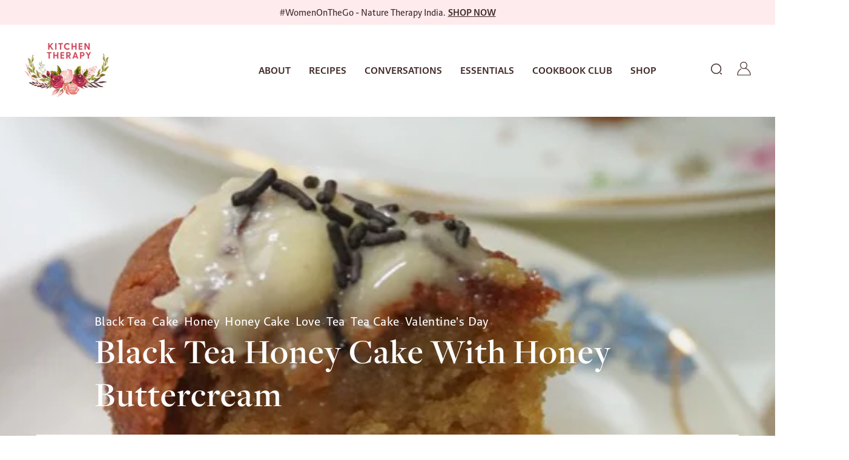

--- FILE ---
content_type: text/html; charset=utf-8
request_url: https://www.kitchentherapy.in/blogs/sweet/black-tea-honey-cake-with-honey-buttercream
body_size: 26324
content:
<!doctype html>
<html class="no-js" lang="en" dir="ltr">
<head>
  <meta charset="utf-8">
  <meta http-equiv="X-UA-Compatible" content="IE=edge,chrome=1">
  <meta name="viewport" content="width=device-width, initial-scale=1.0">
  <meta name="theme-color" content="#111111">
  <link rel="canonical" href="https://www.kitchentherapy.in/blogs/sweet/black-tea-honey-cake-with-honey-buttercream">
  <link rel="preconnect" href="https://cdn.shopify.com">
  <link rel="preconnect" href="https://fonts.shopifycdn.com">
  <link rel="dns-prefetch" href="https://productreviews.shopifycdn.com">
  <link rel="dns-prefetch" href="https://ajax.googleapis.com">
  <link rel="dns-prefetch" href="https://maps.googleapis.com">
  <link rel="dns-prefetch" href="https://maps.gstatic.com">
  <link rel="stylesheet" href="https://use.typekit.net/eho3dci.css"><title>Black Tea Honey Cake with Honey Buttercream
&ndash; Kitchen therapy in
</title>
<meta name="description" content="I guess at some point, I did have to succumb to the heart shape! I’ve been long known to hate anything resembling a heart – heart-shaped jewelry, cookies and cakes. But, for some ridiculous reason I do own a heart shaped tin and for the life of me I do not know why.  I use it now and then for my baby niece, but that’s "><meta property="og:site_name" content="Kitchen therapy in">
  <meta property="og:url" content="https://www.kitchentherapy.in/blogs/sweet/black-tea-honey-cake-with-honey-buttercream">
  <meta property="og:title" content="Black Tea Honey Cake with Honey Buttercream">
  <meta property="og:type" content="article">
  <meta property="og:description" content="I guess at some point, I did have to succumb to the heart shape! I’ve been long known to hate anything resembling a heart – heart-shaped jewelry, cookies and cakes. But, for some ridiculous reason I do own a heart shaped tin and for the life of me I do not know why.  I use it now and then for my baby niece, but that’s about it. But since I have it, I thought let me break out of my shell and use it for just myself – for some self-loving. I always crave a cake, but not always a decadent chocolate cake; my weakness is a good old-fashioned tea cake – the kind with just the right amount of sweetness, a rich flavour component and a texture that complements a cup of tea or coffee.
This is a cake that was made entirely from scratch, using my own calculations and tweaking as a combined and mixed – I wanted some sweetness but not too much, so I went to the honey jar and brown sugar canister. An old-fashioned tea cake was in my head, so in came the butter and eggs (none of that vegan brouhaha here!). I added a heavy mug of very, very strong black tea (Darjeeling) – imagine all the tannins in there, THAT strong! When I tasted the batter, I tasted some of the slight bittersweet-ness of the tea, and found it not too sweet. So, when the cake came out of the oven, I spread a spoonful of honey over it for that extra gloss and sweet loving. The buttercream frosting has some more tea, sugar and honey, and of course butter – that bit of salty contrast to sweetness of honey!
Trust me with this one, and go make an extra cup of strong black tea so you got an excuse to make this cake!

  The Recipe 
    Serves 7-8 inch cake tin
  
  
    
      Ingredients
      
        ½ cup butter, soft 
        ¼ cup castor sugar 
        2 tbsp brown sugar 
        2 tbsp honey 
        1 tsp vanilla extract 
        1 egg 
        ¾ cup strongly brewed black tea, cooled 
        1 cup flour 
        1 tsp baking powder 
        ½ tsp baking soda 
        ½ tsp salt 
        
        
Frosting: 
        3 tbsp butter, soft 
        2 tbsp icing sugar 
        ½ tbsp black tea 
        2 tbsp honey - divided 
        pinch of salt 
        
      

    
    
      Instructions
      
        Preheat the oven to 200 C 
        Grease and flour a small cake tin – 7 inches 
        Cream the butter and sugars 
        Then add the honey, vanilla and egg and cream 
        Then add the black tea and remaining dry ingredients and fold, without overmixing 
        Pour into the cake tin 
        Bring the oven down to 175C and bake for 30-35 minutes 
        Once the cake comes out of the oven leave on a cooling rack to completely to cool before removing from tin 
        Once the cake is out of the tin, spread 1 tbsp honey over the cake 
        Follow with the frosting 
        
        
Frosting: 
        Whisk the butter, 1 tbsp honey, tea, icing sugar and pinch of salt to make a fluffy buttercream. 
        Spread generously over the cake. 
        
        
Store cake in an airtight container for up to 3 days at room temperature. 
        
      

    
  
"><meta property="og:image" content="http://www.kitchentherapy.in/cdn/shop/articles/edited-DSC00909-copy.jpg?v=1662457261">
    <meta property="og:image:secure_url" content="https://www.kitchentherapy.in/cdn/shop/articles/edited-DSC00909-copy.jpg?v=1662457261">
    <meta property="og:image:width" content="533">
    <meta property="og:image:height" content="800"><meta name="twitter:site" content="@kitchentherapy1">
  <meta name="twitter:card" content="summary_large_image">
  <meta name="twitter:title" content="Black Tea Honey Cake with Honey Buttercream">
  <meta name="twitter:description" content="I guess at some point, I did have to succumb to the heart shape! I’ve been long known to hate anything resembling a heart – heart-shaped jewelry, cookies and cakes. But, for some ridiculous reason I do own a heart shaped tin and for the life of me I do not know why.  I use it now and then for my baby niece, but that’s about it. But since I have it, I thought let me break out of my shell and use it for just myself – for some self-loving. I always crave a cake, but not always a decadent chocolate cake; my weakness is a good old-fashioned tea cake – the kind with just the right amount of sweetness, a rich flavour component and a texture that complements a cup of tea or coffee.
This is a cake that was made entirely from scratch, using my own calculations and tweaking as a combined and mixed – I wanted some sweetness but not too much, so I went to the honey jar and brown sugar canister. An old-fashioned tea cake was in my head, so in came the butter and eggs (none of that vegan brouhaha here!). I added a heavy mug of very, very strong black tea (Darjeeling) – imagine all the tannins in there, THAT strong! When I tasted the batter, I tasted some of the slight bittersweet-ness of the tea, and found it not too sweet. So, when the cake came out of the oven, I spread a spoonful of honey over it for that extra gloss and sweet loving. The buttercream frosting has some more tea, sugar and honey, and of course butter – that bit of salty contrast to sweetness of honey!
Trust me with this one, and go make an extra cup of strong black tea so you got an excuse to make this cake!

  The Recipe 
    Serves 7-8 inch cake tin
  
  
    
      Ingredients
      
        ½ cup butter, soft 
        ¼ cup castor sugar 
        2 tbsp brown sugar 
        2 tbsp honey 
        1 tsp vanilla extract 
        1 egg 
        ¾ cup strongly brewed black tea, cooled 
        1 cup flour 
        1 tsp baking powder 
        ½ tsp baking soda 
        ½ tsp salt 
        
        
Frosting: 
        3 tbsp butter, soft 
        2 tbsp icing sugar 
        ½ tbsp black tea 
        2 tbsp honey - divided 
        pinch of salt 
        
      

    
    
      Instructions
      
        Preheat the oven to 200 C 
        Grease and flour a small cake tin – 7 inches 
        Cream the butter and sugars 
        Then add the honey, vanilla and egg and cream 
        Then add the black tea and remaining dry ingredients and fold, without overmixing 
        Pour into the cake tin 
        Bring the oven down to 175C and bake for 30-35 minutes 
        Once the cake comes out of the oven leave on a cooling rack to completely to cool before removing from tin 
        Once the cake is out of the tin, spread 1 tbsp honey over the cake 
        Follow with the frosting 
        
        
Frosting: 
        Whisk the butter, 1 tbsp honey, tea, icing sugar and pinch of salt to make a fluffy buttercream. 
        Spread generously over the cake. 
        
        
Store cake in an airtight container for up to 3 days at room temperature. 
        
      

    
  
">
<style data-shopify>@font-face {
  font-family: "Tenor Sans";
  font-weight: 400;
  font-style: normal;
  font-display: swap;
  src: url("//www.kitchentherapy.in/cdn/fonts/tenor_sans/tenorsans_n4.966071a72c28462a9256039d3e3dc5b0cf314f65.woff2") format("woff2"),
       url("//www.kitchentherapy.in/cdn/fonts/tenor_sans/tenorsans_n4.2282841d948f9649ba5c3cad6ea46df268141820.woff") format("woff");
}

  @font-face {
  font-family: Outfit;
  font-weight: 300;
  font-style: normal;
  font-display: swap;
  src: url("//www.kitchentherapy.in/cdn/fonts/outfit/outfit_n3.8c97ae4c4fac7c2ea467a6dc784857f4de7e0e37.woff2") format("woff2"),
       url("//www.kitchentherapy.in/cdn/fonts/outfit/outfit_n3.b50a189ccde91f9bceee88f207c18c09f0b62a7b.woff") format("woff");
}


  @font-face {
  font-family: Outfit;
  font-weight: 600;
  font-style: normal;
  font-display: swap;
  src: url("//www.kitchentherapy.in/cdn/fonts/outfit/outfit_n6.dfcbaa80187851df2e8384061616a8eaa1702fdc.woff2") format("woff2"),
       url("//www.kitchentherapy.in/cdn/fonts/outfit/outfit_n6.88384e9fc3e36038624caccb938f24ea8008a91d.woff") format("woff");
}

  
  
</style><link href="//www.kitchentherapy.in/cdn/shop/t/13/assets/theme.css?v=1665128556973531491756612367" rel="stylesheet" type="text/css" media="all" />
   <link href="//www.kitchentherapy.in/cdn/shop/t/13/assets/custom.css?v=18039544373655845411756455008" rel="stylesheet" type="text/css" media="all" />
<style data-shopify>:root {
    --typeHeaderPrimary: 'freight-display-pro';
    --typeHeaderFallback: serif;
    --typeHeaderSize: 36px;
    --typeHeaderWeight: 400;
    --typeHeaderLineHeight: 1;
    --typeHeaderSpacing: 0.0em;

    --typeBasePrimary:'brando-sans';
    --typeBaseFallback:sans-serif;
    --typeBaseSize: 18px;
    --typeBaseWeight: 300;
    --typeBaseSpacing: 0.025em;
    --typeBaseLineHeight: 1.4;

    --typeCollectionTitle: 20px;

    --iconWeight: 2px;
    --iconLinecaps: miter;

    
      --buttonRadius: 0px;
    

    --colorGridOverlayOpacity: 0.1;
  }

  .placeholder-content {
    background-image: linear-gradient(100deg, #ffffff 40%, #f7f7f7 63%, #ffffff 79%);
  }</style><script>
    document.documentElement.className = document.documentElement.className.replace('no-js', 'js');

    window.theme = window.theme || {};
    theme.routes = {
      home: "/",
      cart: "/cart.js",
      cartPage: "/cart",
      cartAdd: "/cart/add.js",
      cartChange: "/cart/change.js",
      search: "/search"
    };
    theme.strings = {
      soldOut: "Sold Out",
      unavailable: "Unavailable",
      inStockLabel: "In stock, ready to ship",
      stockLabel: "Low stock - [count] items left",
      willNotShipUntil: "Ready to ship [date]",
      willBeInStockAfter: "Back in stock [date]",
      waitingForStock: "Inventory on the way",
      savePrice: "Save [saved_amount]",
      cartEmpty: "Your cart is currently empty.",
      cartTermsConfirmation: "You must agree with the terms and conditions of sales to check out",
      searchCollections: "Collections:",
      searchPages: "Pages:",
      searchArticles: "Articles:"
    };
    theme.settings = {
      dynamicVariantsEnable: true,
      cartType: "drawer",
      isCustomerTemplate: false,
      moneyFormat: "Rs. {{amount}}",
      saveType: "dollar",
      productImageSize: "natural",
      productImageCover: false,
      predictiveSearch: true,
      predictiveSearchType: "product,article,page,collection",
      quickView: false,
      themeName: 'Kitchen Therapy',
      themeVersion: "0.1.0"
    };
  </script>

  <script>
  (function(w, d, t, h, s, n) {
    w.FlodeskObject = n;
    var fn = function() {
      (w[n].q = w[n].q || []).push(arguments);
    };
    w[n] = w[n] || fn;
    var f = d.getElementsByTagName(t)[0];
    var v = '?v=' + Math.floor(new Date().getTime() / (120 * 1000)) * 60;
    var sm = d.createElement(t);
    sm.async = true;
    sm.type = 'module';
    sm.src = h + s + '.mjs' + v;
    f.parentNode.insertBefore(sm, f);
    var sn = d.createElement(t);
    sn.async = true;
    sn.noModule = true;
    sn.src = h + s + '.js' + v;
    f.parentNode.insertBefore(sn, f);
  })(window, document, 'script', 'https://assets.flodesk.com', '/universal', 'fd');
</script>

  <script>window.performance && window.performance.mark && window.performance.mark('shopify.content_for_header.start');</script><meta id="shopify-digital-wallet" name="shopify-digital-wallet" content="/62668308649/digital_wallets/dialog">
<link rel="alternate" type="application/atom+xml" title="Feed" href="/blogs/sweet.atom" />
<script async="async" src="/checkouts/internal/preloads.js?locale=en-IN"></script>
<script id="shopify-features" type="application/json">{"accessToken":"243fe3b03faa95b4e8847ace15ed23b2","betas":["rich-media-storefront-analytics"],"domain":"www.kitchentherapy.in","predictiveSearch":true,"shopId":62668308649,"locale":"en"}</script>
<script>var Shopify = Shopify || {};
Shopify.shop = "kitchen-therapy-in.myshopify.com";
Shopify.locale = "en";
Shopify.currency = {"active":"INR","rate":"1.0"};
Shopify.country = "IN";
Shopify.theme = {"name":"Cookbook","id":147212566697,"schema_name":"Kitchen Therapy","schema_version":"0.1.0","theme_store_id":null,"role":"main"};
Shopify.theme.handle = "null";
Shopify.theme.style = {"id":null,"handle":null};
Shopify.cdnHost = "www.kitchentherapy.in/cdn";
Shopify.routes = Shopify.routes || {};
Shopify.routes.root = "/";</script>
<script type="module">!function(o){(o.Shopify=o.Shopify||{}).modules=!0}(window);</script>
<script>!function(o){function n(){var o=[];function n(){o.push(Array.prototype.slice.apply(arguments))}return n.q=o,n}var t=o.Shopify=o.Shopify||{};t.loadFeatures=n(),t.autoloadFeatures=n()}(window);</script>
<script id="shop-js-analytics" type="application/json">{"pageType":"article"}</script>
<script defer="defer" async type="module" src="//www.kitchentherapy.in/cdn/shopifycloud/shop-js/modules/v2/client.init-shop-cart-sync_BApSsMSl.en.esm.js"></script>
<script defer="defer" async type="module" src="//www.kitchentherapy.in/cdn/shopifycloud/shop-js/modules/v2/chunk.common_CBoos6YZ.esm.js"></script>
<script type="module">
  await import("//www.kitchentherapy.in/cdn/shopifycloud/shop-js/modules/v2/client.init-shop-cart-sync_BApSsMSl.en.esm.js");
await import("//www.kitchentherapy.in/cdn/shopifycloud/shop-js/modules/v2/chunk.common_CBoos6YZ.esm.js");

  window.Shopify.SignInWithShop?.initShopCartSync?.({"fedCMEnabled":true,"windoidEnabled":true});

</script>
<script id="__st">var __st={"a":62668308649,"offset":-18000,"reqid":"dcc0eedc-1f88-4044-8f88-7c3bc03ae559-1768858799","pageurl":"www.kitchentherapy.in\/blogs\/sweet\/black-tea-honey-cake-with-honey-buttercream","s":"articles-558878163113","u":"184a36a0b81b","p":"article","rtyp":"article","rid":558878163113};</script>
<script>window.ShopifyPaypalV4VisibilityTracking = true;</script>
<script id="captcha-bootstrap">!function(){'use strict';const t='contact',e='account',n='new_comment',o=[[t,t],['blogs',n],['comments',n],[t,'customer']],c=[[e,'customer_login'],[e,'guest_login'],[e,'recover_customer_password'],[e,'create_customer']],r=t=>t.map((([t,e])=>`form[action*='/${t}']:not([data-nocaptcha='true']) input[name='form_type'][value='${e}']`)).join(','),a=t=>()=>t?[...document.querySelectorAll(t)].map((t=>t.form)):[];function s(){const t=[...o],e=r(t);return a(e)}const i='password',u='form_key',d=['recaptcha-v3-token','g-recaptcha-response','h-captcha-response',i],f=()=>{try{return window.sessionStorage}catch{return}},m='__shopify_v',_=t=>t.elements[u];function p(t,e,n=!1){try{const o=window.sessionStorage,c=JSON.parse(o.getItem(e)),{data:r}=function(t){const{data:e,action:n}=t;return t[m]||n?{data:e,action:n}:{data:t,action:n}}(c);for(const[e,n]of Object.entries(r))t.elements[e]&&(t.elements[e].value=n);n&&o.removeItem(e)}catch(o){console.error('form repopulation failed',{error:o})}}const l='form_type',E='cptcha';function T(t){t.dataset[E]=!0}const w=window,h=w.document,L='Shopify',v='ce_forms',y='captcha';let A=!1;((t,e)=>{const n=(g='f06e6c50-85a8-45c8-87d0-21a2b65856fe',I='https://cdn.shopify.com/shopifycloud/storefront-forms-hcaptcha/ce_storefront_forms_captcha_hcaptcha.v1.5.2.iife.js',D={infoText:'Protected by hCaptcha',privacyText:'Privacy',termsText:'Terms'},(t,e,n)=>{const o=w[L][v],c=o.bindForm;if(c)return c(t,g,e,D).then(n);var r;o.q.push([[t,g,e,D],n]),r=I,A||(h.body.append(Object.assign(h.createElement('script'),{id:'captcha-provider',async:!0,src:r})),A=!0)});var g,I,D;w[L]=w[L]||{},w[L][v]=w[L][v]||{},w[L][v].q=[],w[L][y]=w[L][y]||{},w[L][y].protect=function(t,e){n(t,void 0,e),T(t)},Object.freeze(w[L][y]),function(t,e,n,w,h,L){const[v,y,A,g]=function(t,e,n){const i=e?o:[],u=t?c:[],d=[...i,...u],f=r(d),m=r(i),_=r(d.filter((([t,e])=>n.includes(e))));return[a(f),a(m),a(_),s()]}(w,h,L),I=t=>{const e=t.target;return e instanceof HTMLFormElement?e:e&&e.form},D=t=>v().includes(t);t.addEventListener('submit',(t=>{const e=I(t);if(!e)return;const n=D(e)&&!e.dataset.hcaptchaBound&&!e.dataset.recaptchaBound,o=_(e),c=g().includes(e)&&(!o||!o.value);(n||c)&&t.preventDefault(),c&&!n&&(function(t){try{if(!f())return;!function(t){const e=f();if(!e)return;const n=_(t);if(!n)return;const o=n.value;o&&e.removeItem(o)}(t);const e=Array.from(Array(32),(()=>Math.random().toString(36)[2])).join('');!function(t,e){_(t)||t.append(Object.assign(document.createElement('input'),{type:'hidden',name:u})),t.elements[u].value=e}(t,e),function(t,e){const n=f();if(!n)return;const o=[...t.querySelectorAll(`input[type='${i}']`)].map((({name:t})=>t)),c=[...d,...o],r={};for(const[a,s]of new FormData(t).entries())c.includes(a)||(r[a]=s);n.setItem(e,JSON.stringify({[m]:1,action:t.action,data:r}))}(t,e)}catch(e){console.error('failed to persist form',e)}}(e),e.submit())}));const S=(t,e)=>{t&&!t.dataset[E]&&(n(t,e.some((e=>e===t))),T(t))};for(const o of['focusin','change'])t.addEventListener(o,(t=>{const e=I(t);D(e)&&S(e,y())}));const B=e.get('form_key'),M=e.get(l),P=B&&M;t.addEventListener('DOMContentLoaded',(()=>{const t=y();if(P)for(const e of t)e.elements[l].value===M&&p(e,B);[...new Set([...A(),...v().filter((t=>'true'===t.dataset.shopifyCaptcha))])].forEach((e=>S(e,t)))}))}(h,new URLSearchParams(w.location.search),n,t,e,['guest_login'])})(!0,!0)}();</script>
<script integrity="sha256-4kQ18oKyAcykRKYeNunJcIwy7WH5gtpwJnB7kiuLZ1E=" data-source-attribution="shopify.loadfeatures" defer="defer" src="//www.kitchentherapy.in/cdn/shopifycloud/storefront/assets/storefront/load_feature-a0a9edcb.js" crossorigin="anonymous"></script>
<script data-source-attribution="shopify.dynamic_checkout.dynamic.init">var Shopify=Shopify||{};Shopify.PaymentButton=Shopify.PaymentButton||{isStorefrontPortableWallets:!0,init:function(){window.Shopify.PaymentButton.init=function(){};var t=document.createElement("script");t.src="https://www.kitchentherapy.in/cdn/shopifycloud/portable-wallets/latest/portable-wallets.en.js",t.type="module",document.head.appendChild(t)}};
</script>
<script data-source-attribution="shopify.dynamic_checkout.buyer_consent">
  function portableWalletsHideBuyerConsent(e){var t=document.getElementById("shopify-buyer-consent"),n=document.getElementById("shopify-subscription-policy-button");t&&n&&(t.classList.add("hidden"),t.setAttribute("aria-hidden","true"),n.removeEventListener("click",e))}function portableWalletsShowBuyerConsent(e){var t=document.getElementById("shopify-buyer-consent"),n=document.getElementById("shopify-subscription-policy-button");t&&n&&(t.classList.remove("hidden"),t.removeAttribute("aria-hidden"),n.addEventListener("click",e))}window.Shopify?.PaymentButton&&(window.Shopify.PaymentButton.hideBuyerConsent=portableWalletsHideBuyerConsent,window.Shopify.PaymentButton.showBuyerConsent=portableWalletsShowBuyerConsent);
</script>
<script data-source-attribution="shopify.dynamic_checkout.cart.bootstrap">document.addEventListener("DOMContentLoaded",(function(){function t(){return document.querySelector("shopify-accelerated-checkout-cart, shopify-accelerated-checkout")}if(t())Shopify.PaymentButton.init();else{new MutationObserver((function(e,n){t()&&(Shopify.PaymentButton.init(),n.disconnect())})).observe(document.body,{childList:!0,subtree:!0})}}));
</script>

<script>window.performance && window.performance.mark && window.performance.mark('shopify.content_for_header.end');</script>

 
  
  
  <script src="//www.kitchentherapy.in/cdn/shop/t/13/assets/vendor-scripts-v11.js" defer="defer"></script><link rel="stylesheet" href="https://cdn.jsdelivr.net/npm/@fancyapps/ui@5.0/dist/fancybox/fancybox.css">
  <script src="https://cdn.jsdelivr.net/npm/@fancyapps/ui@5.0/dist/fancybox/fancybox.umd.js"></script>
  <script src="//www.kitchentherapy.in/cdn/shop/t/13/assets/theme.js?v=128021543597151031501756455008" defer="defer"></script>
<link href="https://monorail-edge.shopifysvc.com" rel="dns-prefetch">
<script>(function(){if ("sendBeacon" in navigator && "performance" in window) {try {var session_token_from_headers = performance.getEntriesByType('navigation')[0].serverTiming.find(x => x.name == '_s').description;} catch {var session_token_from_headers = undefined;}var session_cookie_matches = document.cookie.match(/_shopify_s=([^;]*)/);var session_token_from_cookie = session_cookie_matches && session_cookie_matches.length === 2 ? session_cookie_matches[1] : "";var session_token = session_token_from_headers || session_token_from_cookie || "";function handle_abandonment_event(e) {var entries = performance.getEntries().filter(function(entry) {return /monorail-edge.shopifysvc.com/.test(entry.name);});if (!window.abandonment_tracked && entries.length === 0) {window.abandonment_tracked = true;var currentMs = Date.now();var navigation_start = performance.timing.navigationStart;var payload = {shop_id: 62668308649,url: window.location.href,navigation_start,duration: currentMs - navigation_start,session_token,page_type: "article"};window.navigator.sendBeacon("https://monorail-edge.shopifysvc.com/v1/produce", JSON.stringify({schema_id: "online_store_buyer_site_abandonment/1.1",payload: payload,metadata: {event_created_at_ms: currentMs,event_sent_at_ms: currentMs}}));}}window.addEventListener('pagehide', handle_abandonment_event);}}());</script>
<script id="web-pixels-manager-setup">(function e(e,d,r,n,o){if(void 0===o&&(o={}),!Boolean(null===(a=null===(i=window.Shopify)||void 0===i?void 0:i.analytics)||void 0===a?void 0:a.replayQueue)){var i,a;window.Shopify=window.Shopify||{};var t=window.Shopify;t.analytics=t.analytics||{};var s=t.analytics;s.replayQueue=[],s.publish=function(e,d,r){return s.replayQueue.push([e,d,r]),!0};try{self.performance.mark("wpm:start")}catch(e){}var l=function(){var e={modern:/Edge?\/(1{2}[4-9]|1[2-9]\d|[2-9]\d{2}|\d{4,})\.\d+(\.\d+|)|Firefox\/(1{2}[4-9]|1[2-9]\d|[2-9]\d{2}|\d{4,})\.\d+(\.\d+|)|Chrom(ium|e)\/(9{2}|\d{3,})\.\d+(\.\d+|)|(Maci|X1{2}).+ Version\/(15\.\d+|(1[6-9]|[2-9]\d|\d{3,})\.\d+)([,.]\d+|)( \(\w+\)|)( Mobile\/\w+|) Safari\/|Chrome.+OPR\/(9{2}|\d{3,})\.\d+\.\d+|(CPU[ +]OS|iPhone[ +]OS|CPU[ +]iPhone|CPU IPhone OS|CPU iPad OS)[ +]+(15[._]\d+|(1[6-9]|[2-9]\d|\d{3,})[._]\d+)([._]\d+|)|Android:?[ /-](13[3-9]|1[4-9]\d|[2-9]\d{2}|\d{4,})(\.\d+|)(\.\d+|)|Android.+Firefox\/(13[5-9]|1[4-9]\d|[2-9]\d{2}|\d{4,})\.\d+(\.\d+|)|Android.+Chrom(ium|e)\/(13[3-9]|1[4-9]\d|[2-9]\d{2}|\d{4,})\.\d+(\.\d+|)|SamsungBrowser\/([2-9]\d|\d{3,})\.\d+/,legacy:/Edge?\/(1[6-9]|[2-9]\d|\d{3,})\.\d+(\.\d+|)|Firefox\/(5[4-9]|[6-9]\d|\d{3,})\.\d+(\.\d+|)|Chrom(ium|e)\/(5[1-9]|[6-9]\d|\d{3,})\.\d+(\.\d+|)([\d.]+$|.*Safari\/(?![\d.]+ Edge\/[\d.]+$))|(Maci|X1{2}).+ Version\/(10\.\d+|(1[1-9]|[2-9]\d|\d{3,})\.\d+)([,.]\d+|)( \(\w+\)|)( Mobile\/\w+|) Safari\/|Chrome.+OPR\/(3[89]|[4-9]\d|\d{3,})\.\d+\.\d+|(CPU[ +]OS|iPhone[ +]OS|CPU[ +]iPhone|CPU IPhone OS|CPU iPad OS)[ +]+(10[._]\d+|(1[1-9]|[2-9]\d|\d{3,})[._]\d+)([._]\d+|)|Android:?[ /-](13[3-9]|1[4-9]\d|[2-9]\d{2}|\d{4,})(\.\d+|)(\.\d+|)|Mobile Safari.+OPR\/([89]\d|\d{3,})\.\d+\.\d+|Android.+Firefox\/(13[5-9]|1[4-9]\d|[2-9]\d{2}|\d{4,})\.\d+(\.\d+|)|Android.+Chrom(ium|e)\/(13[3-9]|1[4-9]\d|[2-9]\d{2}|\d{4,})\.\d+(\.\d+|)|Android.+(UC? ?Browser|UCWEB|U3)[ /]?(15\.([5-9]|\d{2,})|(1[6-9]|[2-9]\d|\d{3,})\.\d+)\.\d+|SamsungBrowser\/(5\.\d+|([6-9]|\d{2,})\.\d+)|Android.+MQ{2}Browser\/(14(\.(9|\d{2,})|)|(1[5-9]|[2-9]\d|\d{3,})(\.\d+|))(\.\d+|)|K[Aa][Ii]OS\/(3\.\d+|([4-9]|\d{2,})\.\d+)(\.\d+|)/},d=e.modern,r=e.legacy,n=navigator.userAgent;return n.match(d)?"modern":n.match(r)?"legacy":"unknown"}(),u="modern"===l?"modern":"legacy",c=(null!=n?n:{modern:"",legacy:""})[u],f=function(e){return[e.baseUrl,"/wpm","/b",e.hashVersion,"modern"===e.buildTarget?"m":"l",".js"].join("")}({baseUrl:d,hashVersion:r,buildTarget:u}),m=function(e){var d=e.version,r=e.bundleTarget,n=e.surface,o=e.pageUrl,i=e.monorailEndpoint;return{emit:function(e){var a=e.status,t=e.errorMsg,s=(new Date).getTime(),l=JSON.stringify({metadata:{event_sent_at_ms:s},events:[{schema_id:"web_pixels_manager_load/3.1",payload:{version:d,bundle_target:r,page_url:o,status:a,surface:n,error_msg:t},metadata:{event_created_at_ms:s}}]});if(!i)return console&&console.warn&&console.warn("[Web Pixels Manager] No Monorail endpoint provided, skipping logging."),!1;try{return self.navigator.sendBeacon.bind(self.navigator)(i,l)}catch(e){}var u=new XMLHttpRequest;try{return u.open("POST",i,!0),u.setRequestHeader("Content-Type","text/plain"),u.send(l),!0}catch(e){return console&&console.warn&&console.warn("[Web Pixels Manager] Got an unhandled error while logging to Monorail."),!1}}}}({version:r,bundleTarget:l,surface:e.surface,pageUrl:self.location.href,monorailEndpoint:e.monorailEndpoint});try{o.browserTarget=l,function(e){var d=e.src,r=e.async,n=void 0===r||r,o=e.onload,i=e.onerror,a=e.sri,t=e.scriptDataAttributes,s=void 0===t?{}:t,l=document.createElement("script"),u=document.querySelector("head"),c=document.querySelector("body");if(l.async=n,l.src=d,a&&(l.integrity=a,l.crossOrigin="anonymous"),s)for(var f in s)if(Object.prototype.hasOwnProperty.call(s,f))try{l.dataset[f]=s[f]}catch(e){}if(o&&l.addEventListener("load",o),i&&l.addEventListener("error",i),u)u.appendChild(l);else{if(!c)throw new Error("Did not find a head or body element to append the script");c.appendChild(l)}}({src:f,async:!0,onload:function(){if(!function(){var e,d;return Boolean(null===(d=null===(e=window.Shopify)||void 0===e?void 0:e.analytics)||void 0===d?void 0:d.initialized)}()){var d=window.webPixelsManager.init(e)||void 0;if(d){var r=window.Shopify.analytics;r.replayQueue.forEach((function(e){var r=e[0],n=e[1],o=e[2];d.publishCustomEvent(r,n,o)})),r.replayQueue=[],r.publish=d.publishCustomEvent,r.visitor=d.visitor,r.initialized=!0}}},onerror:function(){return m.emit({status:"failed",errorMsg:"".concat(f," has failed to load")})},sri:function(e){var d=/^sha384-[A-Za-z0-9+/=]+$/;return"string"==typeof e&&d.test(e)}(c)?c:"",scriptDataAttributes:o}),m.emit({status:"loading"})}catch(e){m.emit({status:"failed",errorMsg:(null==e?void 0:e.message)||"Unknown error"})}}})({shopId: 62668308649,storefrontBaseUrl: "https://www.kitchentherapy.in",extensionsBaseUrl: "https://extensions.shopifycdn.com/cdn/shopifycloud/web-pixels-manager",monorailEndpoint: "https://monorail-edge.shopifysvc.com/unstable/produce_batch",surface: "storefront-renderer",enabledBetaFlags: ["2dca8a86"],webPixelsConfigList: [{"id":"shopify-app-pixel","configuration":"{}","eventPayloadVersion":"v1","runtimeContext":"STRICT","scriptVersion":"0450","apiClientId":"shopify-pixel","type":"APP","privacyPurposes":["ANALYTICS","MARKETING"]},{"id":"shopify-custom-pixel","eventPayloadVersion":"v1","runtimeContext":"LAX","scriptVersion":"0450","apiClientId":"shopify-pixel","type":"CUSTOM","privacyPurposes":["ANALYTICS","MARKETING"]}],isMerchantRequest: false,initData: {"shop":{"name":"Kitchen therapy in","paymentSettings":{"currencyCode":"INR"},"myshopifyDomain":"kitchen-therapy-in.myshopify.com","countryCode":"IN","storefrontUrl":"https:\/\/www.kitchentherapy.in"},"customer":null,"cart":null,"checkout":null,"productVariants":[],"purchasingCompany":null},},"https://www.kitchentherapy.in/cdn","fcfee988w5aeb613cpc8e4bc33m6693e112",{"modern":"","legacy":""},{"shopId":"62668308649","storefrontBaseUrl":"https:\/\/www.kitchentherapy.in","extensionBaseUrl":"https:\/\/extensions.shopifycdn.com\/cdn\/shopifycloud\/web-pixels-manager","surface":"storefront-renderer","enabledBetaFlags":"[\"2dca8a86\"]","isMerchantRequest":"false","hashVersion":"fcfee988w5aeb613cpc8e4bc33m6693e112","publish":"custom","events":"[[\"page_viewed\",{}]]"});</script><script>
  window.ShopifyAnalytics = window.ShopifyAnalytics || {};
  window.ShopifyAnalytics.meta = window.ShopifyAnalytics.meta || {};
  window.ShopifyAnalytics.meta.currency = 'INR';
  var meta = {"page":{"pageType":"article","resourceType":"article","resourceId":558878163113,"requestId":"dcc0eedc-1f88-4044-8f88-7c3bc03ae559-1768858799"}};
  for (var attr in meta) {
    window.ShopifyAnalytics.meta[attr] = meta[attr];
  }
</script>
<script class="analytics">
  (function () {
    var customDocumentWrite = function(content) {
      var jquery = null;

      if (window.jQuery) {
        jquery = window.jQuery;
      } else if (window.Checkout && window.Checkout.$) {
        jquery = window.Checkout.$;
      }

      if (jquery) {
        jquery('body').append(content);
      }
    };

    var hasLoggedConversion = function(token) {
      if (token) {
        return document.cookie.indexOf('loggedConversion=' + token) !== -1;
      }
      return false;
    }

    var setCookieIfConversion = function(token) {
      if (token) {
        var twoMonthsFromNow = new Date(Date.now());
        twoMonthsFromNow.setMonth(twoMonthsFromNow.getMonth() + 2);

        document.cookie = 'loggedConversion=' + token + '; expires=' + twoMonthsFromNow;
      }
    }

    var trekkie = window.ShopifyAnalytics.lib = window.trekkie = window.trekkie || [];
    if (trekkie.integrations) {
      return;
    }
    trekkie.methods = [
      'identify',
      'page',
      'ready',
      'track',
      'trackForm',
      'trackLink'
    ];
    trekkie.factory = function(method) {
      return function() {
        var args = Array.prototype.slice.call(arguments);
        args.unshift(method);
        trekkie.push(args);
        return trekkie;
      };
    };
    for (var i = 0; i < trekkie.methods.length; i++) {
      var key = trekkie.methods[i];
      trekkie[key] = trekkie.factory(key);
    }
    trekkie.load = function(config) {
      trekkie.config = config || {};
      trekkie.config.initialDocumentCookie = document.cookie;
      var first = document.getElementsByTagName('script')[0];
      var script = document.createElement('script');
      script.type = 'text/javascript';
      script.onerror = function(e) {
        var scriptFallback = document.createElement('script');
        scriptFallback.type = 'text/javascript';
        scriptFallback.onerror = function(error) {
                var Monorail = {
      produce: function produce(monorailDomain, schemaId, payload) {
        var currentMs = new Date().getTime();
        var event = {
          schema_id: schemaId,
          payload: payload,
          metadata: {
            event_created_at_ms: currentMs,
            event_sent_at_ms: currentMs
          }
        };
        return Monorail.sendRequest("https://" + monorailDomain + "/v1/produce", JSON.stringify(event));
      },
      sendRequest: function sendRequest(endpointUrl, payload) {
        // Try the sendBeacon API
        if (window && window.navigator && typeof window.navigator.sendBeacon === 'function' && typeof window.Blob === 'function' && !Monorail.isIos12()) {
          var blobData = new window.Blob([payload], {
            type: 'text/plain'
          });

          if (window.navigator.sendBeacon(endpointUrl, blobData)) {
            return true;
          } // sendBeacon was not successful

        } // XHR beacon

        var xhr = new XMLHttpRequest();

        try {
          xhr.open('POST', endpointUrl);
          xhr.setRequestHeader('Content-Type', 'text/plain');
          xhr.send(payload);
        } catch (e) {
          console.log(e);
        }

        return false;
      },
      isIos12: function isIos12() {
        return window.navigator.userAgent.lastIndexOf('iPhone; CPU iPhone OS 12_') !== -1 || window.navigator.userAgent.lastIndexOf('iPad; CPU OS 12_') !== -1;
      }
    };
    Monorail.produce('monorail-edge.shopifysvc.com',
      'trekkie_storefront_load_errors/1.1',
      {shop_id: 62668308649,
      theme_id: 147212566697,
      app_name: "storefront",
      context_url: window.location.href,
      source_url: "//www.kitchentherapy.in/cdn/s/trekkie.storefront.cd680fe47e6c39ca5d5df5f0a32d569bc48c0f27.min.js"});

        };
        scriptFallback.async = true;
        scriptFallback.src = '//www.kitchentherapy.in/cdn/s/trekkie.storefront.cd680fe47e6c39ca5d5df5f0a32d569bc48c0f27.min.js';
        first.parentNode.insertBefore(scriptFallback, first);
      };
      script.async = true;
      script.src = '//www.kitchentherapy.in/cdn/s/trekkie.storefront.cd680fe47e6c39ca5d5df5f0a32d569bc48c0f27.min.js';
      first.parentNode.insertBefore(script, first);
    };
    trekkie.load(
      {"Trekkie":{"appName":"storefront","development":false,"defaultAttributes":{"shopId":62668308649,"isMerchantRequest":null,"themeId":147212566697,"themeCityHash":"5027925956556922753","contentLanguage":"en","currency":"INR","eventMetadataId":"bc968040-70e3-4383-943c-452d2577f0a7"},"isServerSideCookieWritingEnabled":true,"monorailRegion":"shop_domain","enabledBetaFlags":["65f19447"]},"Session Attribution":{},"S2S":{"facebookCapiEnabled":false,"source":"trekkie-storefront-renderer","apiClientId":580111}}
    );

    var loaded = false;
    trekkie.ready(function() {
      if (loaded) return;
      loaded = true;

      window.ShopifyAnalytics.lib = window.trekkie;

      var originalDocumentWrite = document.write;
      document.write = customDocumentWrite;
      try { window.ShopifyAnalytics.merchantGoogleAnalytics.call(this); } catch(error) {};
      document.write = originalDocumentWrite;

      window.ShopifyAnalytics.lib.page(null,{"pageType":"article","resourceType":"article","resourceId":558878163113,"requestId":"dcc0eedc-1f88-4044-8f88-7c3bc03ae559-1768858799","shopifyEmitted":true});

      var match = window.location.pathname.match(/checkouts\/(.+)\/(thank_you|post_purchase)/)
      var token = match? match[1]: undefined;
      if (!hasLoggedConversion(token)) {
        setCookieIfConversion(token);
        
      }
    });


        var eventsListenerScript = document.createElement('script');
        eventsListenerScript.async = true;
        eventsListenerScript.src = "//www.kitchentherapy.in/cdn/shopifycloud/storefront/assets/shop_events_listener-3da45d37.js";
        document.getElementsByTagName('head')[0].appendChild(eventsListenerScript);

})();</script>
<script
  defer
  src="https://www.kitchentherapy.in/cdn/shopifycloud/perf-kit/shopify-perf-kit-3.0.4.min.js"
  data-application="storefront-renderer"
  data-shop-id="62668308649"
  data-render-region="gcp-us-east1"
  data-page-type="article"
  data-theme-instance-id="147212566697"
  data-theme-name="Kitchen Therapy"
  data-theme-version="0.1.0"
  data-monorail-region="shop_domain"
  data-resource-timing-sampling-rate="10"
  data-shs="true"
  data-shs-beacon="true"
  data-shs-export-with-fetch="true"
  data-shs-logs-sample-rate="1"
  data-shs-beacon-endpoint="https://www.kitchentherapy.in/api/collect"
></script>
</head>

<body class="template-article" data-center-text="true" data-button_style="square" data-type_header_capitalize="true" data-type_headers_align_text="true" data-type_product_capitalize="true" data-swatch_style="round" >

  <a class="in-page-link visually-hidden skip-link" href="#MainContent">Skip to content</a>

  <div id="PageContainer" class="page-container">
    <div class="transition-body"><div id="shopify-section-header" class="shopify-section">

<div id="NavDrawer" class="drawer drawer--left">
  <div class="drawer__contents">
    <div class="drawer__fixed-header">
      <div class="drawer__header appear-animation appear-delay-1">
        <div class="h2 drawer__title"></div>
        <div class="drawer__close">
          <button type="button" class="drawer__close-button js-drawer-close">
            <svg aria-hidden="true" focusable="false" role="presentation" class="icon icon-close" viewBox="0 0 64 64"><path d="M19 17.61l27.12 27.13m0-27.12L19 44.74"/></svg>
            <span class="icon__fallback-text">Close menu</span>
          </button>
        </div>
      </div>
    </div>
    <div class="drawer__scrollable">
      <ul class="mobile-nav" role="navigation" aria-label="Primary"><li class="mobile-nav__item appear-animation appear-delay-2"><a href="/pages/about" class="mobile-nav__link mobile-nav__link--top-level">About </a></li><li class="mobile-nav__item appear-animation appear-delay-3"><div class="mobile-nav__has-sublist"><button type="button"
                    aria-controls="Linklist-2"
                    class="mobile-nav__link--button mobile-nav__link--top-level collapsible-trigger collapsible--auto-height">
                    <span class="mobile-nav__faux-link">
                      Recipes
                    </span>
                    <div class="mobile-nav__toggle">
                      <span class="faux-button"><span class="collapsible-trigger__icon collapsible-trigger__icon--open" role="presentation">
  <svg aria-hidden="true" focusable="false" role="presentation" class="icon icon--wide icon-chevron-down" viewBox="0 0 28 16"><path d="M1.57 1.59l12.76 12.77L27.1 1.59" stroke-width="2" stroke="#000" fill="none" fill-rule="evenodd"/></svg>
</span>
</span>
                    </div>
                  </button></div><div id="Linklist-2"
                class="mobile-nav__sublist collapsible-content collapsible-content--all"
                >
                <div class="collapsible-content__inner">
                  <ul class="mobile-nav__sublist"><li class="mobile-nav__item">
                        <div class="mobile-nav__child-item"><a href="/pages/sweet"
                              class="mobile-nav__link"
                              id="Sublabel-pages-sweet1"
                              >
                              Sweet
                            </a></div></li><li class="mobile-nav__item">
                        <div class="mobile-nav__child-item"><a href="/blogs/savoury"
                              class="mobile-nav__link"
                              id="Sublabel-blogs-savoury2"
                              >
                              Savoury
                            </a></div></li><li class="mobile-nav__item">
                        <div class="mobile-nav__child-item"><a href="/blogs/snacks"
                              class="mobile-nav__link"
                              id="Sublabel-blogs-snacks3"
                              >
                              Snacks
                            </a></div></li><li class="mobile-nav__item">
                        <div class="mobile-nav__child-item"><a href="/blogs/thirst-quenchers"
                              class="mobile-nav__link"
                              id="Sublabel-blogs-thirst-quenchers4"
                              >
                              Thirst Quenchers
                            </a></div></li><li class="mobile-nav__item">
                        <div class="mobile-nav__child-item"><a href="/blogs/dips-condiments"
                              class="mobile-nav__link"
                              id="Sublabel-blogs-dips-condiments5"
                              >
                              Dips &amp; Condiments
                            </a></div></li><li class="mobile-nav__item">
                        <div class="mobile-nav__child-item"><a href="/blogs/breakfast"
                              class="mobile-nav__link"
                              id="Sublabel-blogs-breakfast6"
                              >
                              Breakfast
                            </a></div></li><li class="mobile-nav__item">
                        <div class="mobile-nav__child-item"><a href="/blogs/sandwiches"
                              class="mobile-nav__link"
                              id="Sublabel-blogs-sandwiches7"
                              >
                              Sandwiches
                            </a></div></li><li class="mobile-nav__item">
                        <div class="mobile-nav__child-item"><a href="/blogs/salads"
                              class="mobile-nav__link"
                              id="Sublabel-blogs-salads8"
                              >
                              Salads
                            </a></div></li><li class="mobile-nav__item">
                        <div class="mobile-nav__child-item"><a href="/blogs/video-recipes"
                              class="mobile-nav__link"
                              id="Sublabel-blogs-video-recipes9"
                              >
                              Video Recipes
                            </a></div></li></ul>
                </div>
              </div></li><li class="mobile-nav__item appear-animation appear-delay-4"><div class="mobile-nav__has-sublist"><a href="/blogs/conversations"
                    class="mobile-nav__link mobile-nav__link--top-level"
                    id="Label-blogs-conversations3"
                    >
                    conversations
                  </a>
                  <div class="mobile-nav__toggle">
                    <button type="button"
                      aria-controls="Linklist-blogs-conversations3"
                      aria-labelledby="Label-blogs-conversations3"
                      class="collapsible-trigger collapsible--auto-height"><span class="collapsible-trigger__icon collapsible-trigger__icon--open" role="presentation">
  <svg aria-hidden="true" focusable="false" role="presentation" class="icon icon--wide icon-chevron-down" viewBox="0 0 28 16"><path d="M1.57 1.59l12.76 12.77L27.1 1.59" stroke-width="2" stroke="#000" fill="none" fill-rule="evenodd"/></svg>
</span>
</button>
                  </div></div><div id="Linklist-blogs-conversations3"
                class="mobile-nav__sublist collapsible-content collapsible-content--all"
                >
                <div class="collapsible-content__inner">
                  <ul class="mobile-nav__sublist"><li class="mobile-nav__item">
                        <div class="mobile-nav__child-item"><a href="/pages/collaborations"
                              class="mobile-nav__link"
                              id="Sublabel-pages-collaborations1"
                              >
                              Collaborations
                            </a></div></li></ul>
                </div>
              </div></li><li class="mobile-nav__item appear-animation appear-delay-5"><a href="/pages/essentials" class="mobile-nav__link mobile-nav__link--top-level">essentials</a></li><li class="mobile-nav__item appear-animation appear-delay-6"><a href="/pages/cookbook-club" class="mobile-nav__link mobile-nav__link--top-level">CookBook Club</a></li><li class="mobile-nav__item appear-animation appear-delay-7"><a href="https://www.naturetherapy.co.in/" class="mobile-nav__link mobile-nav__link--top-level">shop</a></li><li class="mobile-nav__item mobile-nav__item--secondary">
            <div class="grid"><div class="grid__item one-half appear-animation appear-delay-8">
                  <a href="/account" class="mobile-nav__link">Log in
</a>
                </div></div>
          </li></ul><ul class="mobile-nav__social appear-animation appear-delay-9"><li class="mobile-nav__social-item">
            <a target="_blank" rel="noopener" href="https://www.instagram.com/kitchentherapyindia/" title="Kitchen therapy in on Instagram">
              <svg aria-hidden="true" focusable="false" role="presentation" class="icon icon-instagram" viewBox="0 0 32 32"><path fill="#444" d="M16 3.094c4.206 0 4.7.019 6.363.094 1.538.069 2.369.325 2.925.544.738.287 1.262.625 1.813 1.175s.894 1.075 1.175 1.813c.212.556.475 1.387.544 2.925.075 1.662.094 2.156.094 6.363s-.019 4.7-.094 6.363c-.069 1.538-.325 2.369-.544 2.925-.288.738-.625 1.262-1.175 1.813s-1.075.894-1.813 1.175c-.556.212-1.387.475-2.925.544-1.663.075-2.156.094-6.363.094s-4.7-.019-6.363-.094c-1.537-.069-2.369-.325-2.925-.544-.737-.288-1.263-.625-1.813-1.175s-.894-1.075-1.175-1.813c-.212-.556-.475-1.387-.544-2.925-.075-1.663-.094-2.156-.094-6.363s.019-4.7.094-6.363c.069-1.537.325-2.369.544-2.925.287-.737.625-1.263 1.175-1.813s1.075-.894 1.813-1.175c.556-.212 1.388-.475 2.925-.544 1.662-.081 2.156-.094 6.363-.094zm0-2.838c-4.275 0-4.813.019-6.494.094-1.675.075-2.819.344-3.819.731-1.037.4-1.913.944-2.788 1.819S1.486 4.656 1.08 5.688c-.387 1-.656 2.144-.731 3.825-.075 1.675-.094 2.213-.094 6.488s.019 4.813.094 6.494c.075 1.675.344 2.819.731 3.825.4 1.038.944 1.913 1.819 2.788s1.756 1.413 2.788 1.819c1 .387 2.144.656 3.825.731s2.213.094 6.494.094 4.813-.019 6.494-.094c1.675-.075 2.819-.344 3.825-.731 1.038-.4 1.913-.944 2.788-1.819s1.413-1.756 1.819-2.788c.387-1 .656-2.144.731-3.825s.094-2.212.094-6.494-.019-4.813-.094-6.494c-.075-1.675-.344-2.819-.731-3.825-.4-1.038-.944-1.913-1.819-2.788s-1.756-1.413-2.788-1.819c-1-.387-2.144-.656-3.825-.731C20.812.275 20.275.256 16 .256z"/><path fill="#444" d="M16 7.912a8.088 8.088 0 0 0 0 16.175c4.463 0 8.087-3.625 8.087-8.088s-3.625-8.088-8.088-8.088zm0 13.338a5.25 5.25 0 1 1 0-10.5 5.25 5.25 0 1 1 0 10.5zM26.294 7.594a1.887 1.887 0 1 1-3.774.002 1.887 1.887 0 0 1 3.774-.003z"/></svg>
              <span class="icon__fallback-text">Instagram</span>
            </a>
          </li><li class="mobile-nav__social-item">
            <a target="_blank" rel="noopener" href="https://www.facebook.com/kitchentherapyindia/" title="Kitchen therapy in on Facebook">
              <svg aria-hidden="true" focusable="false" role="presentation" class="icon icon-facebook" viewBox="0 0 14222 14222"><path d="M14222 7112c0 3549.352-2600.418 6491.344-6000 7024.72V9168h1657l315-2056H8222V5778c0-562 275-1111 1159-1111h897V2917s-814-139-1592-139c-1624 0-2686 984-2686 2767v1567H4194v2056h1806v4968.72C2600.418 13603.344 0 10661.352 0 7112 0 3184.703 3183.703 1 7111 1s7111 3183.703 7111 7111zm-8222 7025c362 57 733 86 1111 86-377.945 0-749.003-29.485-1111-86.28zm2222 0v-.28a7107.458 7107.458 0 0 1-167.717 24.267A7407.158 7407.158 0 0 0 8222 14137zm-167.717 23.987C7745.664 14201.89 7430.797 14223 7111 14223c319.843 0 634.675-21.479 943.283-62.013z"/></svg>
              <span class="icon__fallback-text">Facebook</span>
            </a>
          </li><li class="mobile-nav__social-item">
            <a target="_blank" rel="noopener" href="https://www.youtube.com/channel/UC2tzQOZT0cugHsoXYsTbo5w" title="Kitchen therapy in on YouTube">
              <svg aria-hidden="true" focusable="false" role="presentation" class="icon icon-youtube" viewBox="0 0 21 20"><path fill="#444" d="M-.196 15.803q0 1.23.812 2.092t1.977.861h14.946q1.165 0 1.977-.861t.812-2.092V3.909q0-1.23-.82-2.116T17.539.907H2.593q-1.148 0-1.969.886t-.82 2.116v11.894zm7.465-2.149V6.058q0-.115.066-.18.049-.016.082-.016l.082.016 7.153 3.806q.066.066.066.164 0 .066-.066.131l-7.153 3.806q-.033.033-.066.033-.066 0-.098-.033-.066-.066-.066-.131z"/></svg>
              <span class="icon__fallback-text">YouTube</span>
            </a>
          </li><li class="mobile-nav__social-item">
            <a target="_blank" rel="noopener" href="https://twitter.com/kitchentherapy1" title="Kitchen therapy in on Twitter">
              <svg aria-hidden="true" focusable="false" role="presentation" class="icon icon-twitter" viewBox="0 0 32 32"><path fill="#444" d="M31.281 6.733q-1.304 1.924-3.13 3.26 0 .13.033.408t.033.408q0 2.543-.75 5.086t-2.282 4.858-3.635 4.108-5.053 2.869-6.341 1.076q-5.282 0-9.65-2.836.913.065 1.5.065 4.401 0 7.857-2.673-2.054-.033-3.668-1.255t-2.266-3.146q.554.13 1.206.13.88 0 1.663-.261-2.184-.456-3.619-2.184t-1.435-3.977v-.065q1.239.652 2.836.717-1.271-.848-2.021-2.233t-.75-2.983q0-1.63.815-3.195 2.38 2.967 5.754 4.678t7.319 1.907q-.228-.815-.228-1.434 0-2.608 1.858-4.45t4.532-1.842q1.304 0 2.51.522t2.054 1.467q2.152-.424 4.01-1.532-.685 2.217-2.771 3.488 1.989-.261 3.619-.978z"/></svg>
              <span class="icon__fallback-text">Twitter</span>
            </a>
          </li><li class="mobile-nav__social-item">
            <a target="_blank" rel="noopener" href="https://in.pinterest.com/kitchentherapyi/" title="Kitchen therapy in on Pinterest">
              <svg aria-hidden="true" focusable="false" role="presentation" class="icon icon-pinterest" viewBox="0 0 256 256"><path d="M0 128.002c0 52.414 31.518 97.442 76.619 117.239-.36-8.938-.064-19.668 2.228-29.393 2.461-10.391 16.47-69.748 16.47-69.748s-4.089-8.173-4.089-20.252c0-18.969 10.994-33.136 24.686-33.136 11.643 0 17.268 8.745 17.268 19.217 0 11.704-7.465 29.211-11.304 45.426-3.207 13.578 6.808 24.653 20.203 24.653 24.252 0 40.586-31.149 40.586-68.055 0-28.054-18.895-49.052-53.262-49.052-38.828 0-63.017 28.956-63.017 61.3 0 11.152 3.288 19.016 8.438 25.106 2.368 2.797 2.697 3.922 1.84 7.134-.614 2.355-2.024 8.025-2.608 10.272-.852 3.242-3.479 4.401-6.409 3.204-17.884-7.301-26.213-26.886-26.213-48.902 0-36.361 30.666-79.961 91.482-79.961 48.87 0 81.035 35.364 81.035 73.325 0 50.213-27.916 87.726-69.066 87.726-13.819 0-26.818-7.47-31.271-15.955 0 0-7.431 29.492-9.005 35.187-2.714 9.869-8.026 19.733-12.883 27.421a127.897 127.897 0 0 0 36.277 5.249c70.684 0 127.996-57.309 127.996-128.005C256.001 57.309 198.689 0 128.005 0 57.314 0 0 57.309 0 128.002z"/></svg>
              <span class="icon__fallback-text">Pinterest</span>
            </a>
          </li><li class="mobile-nav__social-item">
            <a target="_blank" rel="noopener" href="https://snapchat.com/add/kitchentherapy1" title="Kitchen therapy in on Snapchat">
              <svg aria-hidden="true" focusable="false" role="presentation" class="icon icon-snapchat" viewBox="0 0 56.693 56.693"><path d="M28.66 51.683c-.128 0-.254-.004-.38-.01a3.24 3.24 0 0 1-.248.01c-2.944 0-4.834-1.336-6.661-2.628-1.262-.892-2.453-1.733-3.856-1.967a12.448 12.448 0 0 0-2.024-.17c-1.186 0-2.122.182-2.806.316-.415.081-.773.151-1.045.151-.285 0-.593-.061-.727-.519-.116-.397-.2-.78-.281-1.152-.209-.956-.357-1.544-.758-1.605-4.67-.722-6.006-1.705-6.304-2.403a.898.898 0 0 1-.072-.299.526.526 0 0 1 .44-.548c7.178-1.182 10.397-8.519 10.53-8.83l.012-.026c.44-.89.526-1.663.257-2.297-.493-1.16-2.1-1.67-3.163-2.008-.26-.082-.507-.16-.701-.237-2.123-.84-2.3-1.7-2.216-2.14.142-.747 1.142-1.268 1.95-1.268.222 0 .417.039.581.116.955.447 1.815.673 2.558.673 1.025 0 1.473-.43 1.528-.487-.026-.486-.059-.993-.092-1.517-.213-3.394-.478-7.61.595-10.018 3.218-7.215 10.043-7.776 12.057-7.776l.884-.009h.119c2.02 0 8.858.562 12.078 7.78 1.074 2.41.808 6.63.594 10.021l-.009.147c-.03.473-.058.932-.082 1.371.051.052.463.449 1.393.485h.001c.707-.028 1.52-.253 2.41-.67.262-.122.552-.148.75-.148.3 0 .607.058.86.164l.016.007c.721.255 1.193.76 1.204 1.289.009.497-.37 1.244-2.233 1.98-.193.076-.44.154-.7.237-1.065.338-2.671.848-3.164 2.008-.269.633-.183 1.406.257 2.297l.011.026c.134.311 3.35 7.646 10.532 8.83.265.043.454.28.44.548a.884.884 0 0 1-.074.3c-.296.693-1.632 1.675-6.303 2.397-.381.059-.53.556-.757 1.599-.083.38-.167.752-.282 1.144-.1.34-.312.5-.668.5h-.058c-.248 0-.6-.045-1.046-.133-.79-.154-1.677-.297-2.805-.297-.659 0-1.34.058-2.026.171-1.401.234-2.591 1.074-3.85 1.964-1.831 1.295-3.72 2.63-6.666 2.63z"/></svg>
              <span class="icon__fallback-text">Snapchat</span>
            </a>
          </li><li class="mobile-nav__social-item">
            <a target="_blank" rel="noopener" href="https://wa.me/919909957229" title="Kitchen therapy in on TickTok">
              <svg aria-hidden="true" focusable="false" role="presentation" class="icon icon-tiktok" viewBox="0 0 2859 3333"><path d="M2081 0c55 473 319 755 778 785v532c-266 26-499-61-770-225v995c0 1264-1378 1659-1932 753-356-583-138-1606 1004-1647v561c-87 14-180 36-265 65-254 86-398 247-358 531 77 544 1075 705 992-358V1h551z"/></svg>
              <span class="icon__fallback-text">TikTok</span>
            </a>
          </li></ul>
    </div>
  </div>
</div>
<div id="CartDrawer" class="drawer drawer--right">
    <form id="CartDrawerForm" action="/cart" method="post" novalidate class="drawer__contents">
      <div class="drawer__fixed-header">
        <div class="drawer__header appear-animation appear-delay-1">
          <div class="h2 drawer__title">Cart</div>
          <div class="drawer__close">
            <button type="button" class="drawer__close-button js-drawer-close">
              <svg aria-hidden="true" focusable="false" role="presentation" class="icon icon-close" viewBox="0 0 64 64"><path d="M19 17.61l27.12 27.13m0-27.12L19 44.74"/></svg>
              <span class="icon__fallback-text">Close cart</span>
            </button>
          </div>
        </div>
      </div>

      <div class="drawer__inner">
        <div class="drawer__scrollable">
          <div data-products class="appear-animation appear-delay-2"></div>

          
        </div>

        <div class="drawer__footer appear-animation appear-delay-4">
          <div data-discounts>
            
          </div>

          <div class="cart__item-sub cart__item-row">
            <div class="ajaxcart__subtotal">Subtotal</div>
            <div data-subtotal>Rs. 0.00</div>
          </div>

          <div class="cart__item-row text-center">
            <small>
              Shipping, taxes, and discount codes calculated at checkout.<br />
            </small>
          </div>

          

          <div class="cart__checkout-wrapper">
            <button type="submit" name="checkout" data-terms-required="false" class="btn cart__checkout">
              Check out
            </button>

            
          </div>
        </div>
      </div>

      <div class="drawer__cart-empty appear-animation appear-delay-2">
        <div class="drawer__scrollable">
          Your cart is currently empty.
        </div>
      </div>
    </form>
  </div><style>
  .site-nav__link,
  .site-nav__dropdown-link:not(.site-nav__dropdown-link--top-level) {
    font-size: 16px;
  }
  
    .site-nav__link, .mobile-nav__link--top-level {
      text-transform: uppercase;
      letter-spacing: 0.2em;
    }
    .mobile-nav__link--top-level {
      font-size: 1.1em;
    }
  

  

  
.site-header {
      box-shadow: 0 0 1px rgba(0,0,0,0.2);
    }

    .toolbar + .header-sticky-wrapper .site-header {
      border-top: 0;
    }</style>

<div data-section-id="header" data-section-type="header">
  <div class="announcement-bar">
    <div class="page-width">
      <div class="slideshow-wrapper">
        <button type="button" class="visually-hidden slideshow__pause" data-id="header" aria-live="polite">
          <span class="slideshow__pause-stop">
            <svg aria-hidden="true" focusable="false" role="presentation" class="icon icon-pause" viewBox="0 0 10 13"><g fill="#000" fill-rule="evenodd"><path d="M0 0h3v13H0zM7 0h3v13H7z"/></g></svg>
            <span class="icon__fallback-text">Pause slideshow</span>
          </span>
          <span class="slideshow__pause-play">
            <svg aria-hidden="true" focusable="false" role="presentation" class="icon icon-play" viewBox="18.24 17.35 24.52 28.3"><path fill="#323232" d="M22.1 19.151v25.5l20.4-13.489-20.4-12.011z"/></svg>
            <span class="icon__fallback-text">Play slideshow</span>
          </span>
        </button>

        <div
          id="AnnouncementSlider"
          class="announcement-slider"
          data-compact="true"
          data-block-count="1"><div
                id="AnnouncementSlide-1524770292306"
                class="announcement-slider__slide"
                data-index="0"
                ><a class="announcement-link" href="https://www.naturetherapy.co.in/"><span class="announcement-text">#WomenOnTheGo - Nature Therapy India.</span><span class="announcement-link-text">SHOP NOW</span></a></div></div>
      </div>
    </div>
  </div>


<div class="toolbar small--hide">
  <div class="page-width">
    <div class="toolbar__content"><div class="toolbar__item">
          <ul class="no-bullets social-icons inline-list toolbar__social"><li>
      <a target="_blank" rel="noopener" href="https://twitter.com/kitchentherapy1" title="Kitchen therapy in on Twitter">
        <!--<svg aria-hidden="true" focusable="false" role="presentation" class="icon icon-twitter" viewBox="0 0 32 32"><path fill="#444" d="M31.281 6.733q-1.304 1.924-3.13 3.26 0 .13.033.408t.033.408q0 2.543-.75 5.086t-2.282 4.858-3.635 4.108-5.053 2.869-6.341 1.076q-5.282 0-9.65-2.836.913.065 1.5.065 4.401 0 7.857-2.673-2.054-.033-3.668-1.255t-2.266-3.146q.554.13 1.206.13.88 0 1.663-.261-2.184-.456-3.619-2.184t-1.435-3.977v-.065q1.239.652 2.836.717-1.271-.848-2.021-2.233t-.75-2.983q0-1.63.815-3.195 2.38 2.967 5.754 4.678t7.319 1.907q-.228-.815-.228-1.434 0-2.608 1.858-4.45t4.532-1.842q1.304 0 2.51.522t2.054 1.467q2.152-.424 4.01-1.532-.685 2.217-2.771 3.488 1.989-.261 3.619-.978z"/></svg>-->
        <svg width="18" height="14" viewBox="0 0 18 14" fill="none" xmlns="http://www.w3.org/2000/svg">
<path d="M17.0284 0.358545C16.3493 0.679378 15.1934 1.28104 14.6126 1.39604C14.5901 1.40188 14.5718 1.40938 14.5501 1.41521C13.8726 0.746878 12.9443 0.332711 11.9168 0.332711C9.84594 0.332711 8.16677 2.01188 8.16677 4.08271C8.16677 4.19188 8.15761 4.39271 8.16677 4.49938C5.48511 4.49938 3.52677 3.10021 2.06094 1.30188C1.86511 1.06021 1.65677 1.18604 1.61344 1.35771C1.51594 1.74604 1.48261 2.39521 1.48261 2.85854C1.48261 4.02604 2.39511 5.17271 3.81594 5.88354C3.55427 5.95104 3.26594 5.99938 2.96594 5.99938C2.61261 5.99938 2.20594 5.90688 1.85011 5.72021C1.71844 5.65104 1.43427 5.67021 1.51844 6.00688C1.85594 7.35604 3.39594 8.30354 4.77177 8.57938C4.45927 8.76355 3.79261 8.72604 3.48594 8.72604C3.37261 8.72604 2.97844 8.69938 2.72344 8.66771C2.49094 8.63938 2.13344 8.69938 2.43261 9.15271C3.07511 10.1252 4.52844 10.736 5.77927 10.7594C4.62761 11.6627 2.74427 11.9927 0.940108 11.9927C0.575108 11.9844 0.593441 12.4002 0.887608 12.5544C2.21844 13.2527 4.39844 13.666 5.95594 13.666C12.1476 13.666 15.6668 8.94688 15.6668 4.49854C15.6668 4.42688 15.6651 4.27688 15.6626 4.12604C15.6626 4.11104 15.6668 4.09688 15.6668 4.08188C15.6668 4.05938 15.6601 4.03771 15.6601 4.01521C15.6576 3.90188 15.6551 3.79604 15.6526 3.74104C16.1434 3.38688 16.8951 2.77188 17.2751 2.30104C17.4043 2.14104 17.3001 1.94688 17.1243 2.00771C16.6718 2.16521 15.8893 2.47021 15.3993 2.52854C16.3801 1.87938 16.8651 1.31438 17.2818 0.686878C17.4243 0.472711 17.2459 0.255211 17.0284 0.358545Z" fill="#3F2927"/>
</svg>

        <span class="icon__fallback-text">Twitter</span>
      </a>
    </li><li>
      <a target="_blank" rel="noopener" href="https://www.facebook.com/kitchentherapyindia/" title="Kitchen therapy in on Facebook">
        <!--<svg aria-hidden="true" focusable="false" role="presentation" class="icon icon-facebook" viewBox="0 0 14222 14222"><path d="M14222 7112c0 3549.352-2600.418 6491.344-6000 7024.72V9168h1657l315-2056H8222V5778c0-562 275-1111 1159-1111h897V2917s-814-139-1592-139c-1624 0-2686 984-2686 2767v1567H4194v2056h1806v4968.72C2600.418 13603.344 0 10661.352 0 7112 0 3184.703 3183.703 1 7111 1s7111 3183.703 7111 7111zm-8222 7025c362 57 733 86 1111 86-377.945 0-749.003-29.485-1111-86.28zm2222 0v-.28a7107.458 7107.458 0 0 1-167.717 24.267A7407.158 7407.158 0 0 0 8222 14137zm-167.717 23.987C7745.664 14201.89 7430.797 14223 7111 14223c319.843 0 634.675-21.479 943.283-62.013z"/></svg>-->
        <svg width="20" height="20" viewBox="0 0 20 20" fill="none" xmlns="http://www.w3.org/2000/svg">
<path d="M14.6043 7.4994H11.6668V5.83273C11.6668 4.97273 11.7368 4.43107 12.9693 4.43107H14.526V1.78107C13.7685 1.70273 13.0068 1.6644 12.2443 1.66607C9.9835 1.66607 8.3335 3.0469 8.3335 5.5819V7.4994H5.8335V10.8327L8.3335 10.8319V18.3327H11.6668V10.8302L14.2218 10.8294L14.6043 7.4994Z" fill="#3F2927"/>
</svg>

        <span class="icon__fallback-text">Facebook</span>
      </a>
    </li><li>
      <a target="_blank" rel="noopener" href="https://www.youtube.com/channel/UC2tzQOZT0cugHsoXYsTbo5w" title="Kitchen therapy in on YouTube">
       <!--<svg aria-hidden="true" focusable="false" role="presentation" class="icon icon-youtube" viewBox="0 0 21 20"><path fill="#444" d="M-.196 15.803q0 1.23.812 2.092t1.977.861h14.946q1.165 0 1.977-.861t.812-2.092V3.909q0-1.23-.82-2.116T17.539.907H2.593q-1.148 0-1.969.886t-.82 2.116v11.894zm7.465-2.149V6.058q0-.115.066-.18.049-.016.082-.016l.082.016 7.153 3.806q.066.066.066.164 0 .066-.066.131l-7.153 3.806q-.033.033-.066.033-.066 0-.098-.033-.066-.066-.066-.131z"/></svg>-->
       <svg width="16" height="12" viewBox="0 0 16 12" fill="none" xmlns="http://www.w3.org/2000/svg">
      <path d="M13.3937 11.392H2.60628C1.1629 11.392 0 10.1155 0 8.54537V3.45209C0 1.8756 1.16874 0.605469 2.60628 0.605469H13.3937C14.8371 0.605469 16 1.88198 16 3.45209V8.54537C16.0058 10.1219 14.8371 11.392 13.3937 11.392Z" fill="#3F2927"/>
      <path d="M10.83 5.91958L6.29199 3.30273V8.53643L10.83 5.91958Z" fill="#FEEBEE"/>
      </svg>

        <span class="icon__fallback-text">YouTube</span>
      </a>
    </li><li>
      <a target="_blank" rel="noopener" href="https://in.pinterest.com/kitchentherapyi/" title="Kitchen therapy in on Pinterest">
        <!--<svg aria-hidden="true" focusable="false" role="presentation" class="icon icon-pinterest" viewBox="0 0 256 256"><path d="M0 128.002c0 52.414 31.518 97.442 76.619 117.239-.36-8.938-.064-19.668 2.228-29.393 2.461-10.391 16.47-69.748 16.47-69.748s-4.089-8.173-4.089-20.252c0-18.969 10.994-33.136 24.686-33.136 11.643 0 17.268 8.745 17.268 19.217 0 11.704-7.465 29.211-11.304 45.426-3.207 13.578 6.808 24.653 20.203 24.653 24.252 0 40.586-31.149 40.586-68.055 0-28.054-18.895-49.052-53.262-49.052-38.828 0-63.017 28.956-63.017 61.3 0 11.152 3.288 19.016 8.438 25.106 2.368 2.797 2.697 3.922 1.84 7.134-.614 2.355-2.024 8.025-2.608 10.272-.852 3.242-3.479 4.401-6.409 3.204-17.884-7.301-26.213-26.886-26.213-48.902 0-36.361 30.666-79.961 91.482-79.961 48.87 0 81.035 35.364 81.035 73.325 0 50.213-27.916 87.726-69.066 87.726-13.819 0-26.818-7.47-31.271-15.955 0 0-7.431 29.492-9.005 35.187-2.714 9.869-8.026 19.733-12.883 27.421a127.897 127.897 0 0 0 36.277 5.249c70.684 0 127.996-57.309 127.996-128.005C256.001 57.309 198.689 0 128.005 0 57.314 0 0 57.309 0 128.002z"/></svg>-->
        <svg width="14" height="16" viewBox="0 0 14 16" fill="none" xmlns="http://www.w3.org/2000/svg">
<path fill-rule="evenodd" clip-rule="evenodd" d="M5.92852 10.935C6.45538 10.9513 6.93124 11.6212 8.32485 11.6212C10.9421 11.6375 12.7436 9.70955 13.3044 7.17704C15.2589 -1.5969 1.95165 -2.29947 0.592029 4.92228C0.26912 6.62152 0.795972 8.58218 2.17258 9.21939C3.22629 9.70955 3.29427 8.30442 2.97136 7.69988C1.54376 5.02031 3.26028 2.60217 5.50364 1.91594C7.61105 1.26239 9.10663 1.80157 10.2453 2.92895C11.7069 4.3831 11.0441 8.33709 9.31057 9.59518C8.69874 10.0363 7.57706 10.1344 6.99922 9.61152C5.80956 8.5495 7.64504 6.29474 7.37312 4.64452C7.10119 3.01064 4.41595 3.25572 4.27999 5.65753C4.21201 6.88294 4.5859 7.24239 4.29698 8.4678C3.83811 10.4285 2.44451 14.4315 3.43023 16C4.87482 15.3464 5.58862 11.4251 5.92852 10.935Z" fill="#3F2927"/>
</svg>

        <span class="icon__fallback-text">Pinterest</span>
      </a>
    </li><li>
      <a target="_blank" rel="noopener" href="https://www.instagram.com/kitchentherapyindia/" title="Kitchen therapy in on Instagram">
        <svg aria-hidden="true" focusable="false" role="presentation" class="icon icon-instagram" viewBox="0 0 32 32"><path fill="#444" d="M16 3.094c4.206 0 4.7.019 6.363.094 1.538.069 2.369.325 2.925.544.738.287 1.262.625 1.813 1.175s.894 1.075 1.175 1.813c.212.556.475 1.387.544 2.925.075 1.662.094 2.156.094 6.363s-.019 4.7-.094 6.363c-.069 1.538-.325 2.369-.544 2.925-.288.738-.625 1.262-1.175 1.813s-1.075.894-1.813 1.175c-.556.212-1.387.475-2.925.544-1.663.075-2.156.094-6.363.094s-4.7-.019-6.363-.094c-1.537-.069-2.369-.325-2.925-.544-.737-.288-1.263-.625-1.813-1.175s-.894-1.075-1.175-1.813c-.212-.556-.475-1.387-.544-2.925-.075-1.663-.094-2.156-.094-6.363s.019-4.7.094-6.363c.069-1.537.325-2.369.544-2.925.287-.737.625-1.263 1.175-1.813s1.075-.894 1.813-1.175c.556-.212 1.388-.475 2.925-.544 1.662-.081 2.156-.094 6.363-.094zm0-2.838c-4.275 0-4.813.019-6.494.094-1.675.075-2.819.344-3.819.731-1.037.4-1.913.944-2.788 1.819S1.486 4.656 1.08 5.688c-.387 1-.656 2.144-.731 3.825-.075 1.675-.094 2.213-.094 6.488s.019 4.813.094 6.494c.075 1.675.344 2.819.731 3.825.4 1.038.944 1.913 1.819 2.788s1.756 1.413 2.788 1.819c1 .387 2.144.656 3.825.731s2.213.094 6.494.094 4.813-.019 6.494-.094c1.675-.075 2.819-.344 3.825-.731 1.038-.4 1.913-.944 2.788-1.819s1.413-1.756 1.819-2.788c.387-1 .656-2.144.731-3.825s.094-2.212.094-6.494-.019-4.813-.094-6.494c-.075-1.675-.344-2.819-.731-3.825-.4-1.038-.944-1.913-1.819-2.788s-1.756-1.413-2.788-1.819c-1-.387-2.144-.656-3.825-.731C20.812.275 20.275.256 16 .256z"/><path fill="#444" d="M16 7.912a8.088 8.088 0 0 0 0 16.175c4.463 0 8.087-3.625 8.087-8.088s-3.625-8.088-8.088-8.088zm0 13.338a5.25 5.25 0 1 1 0-10.5 5.25 5.25 0 1 1 0 10.5zM26.294 7.594a1.887 1.887 0 1 1-3.774.002 1.887 1.887 0 0 1 3.774-.003z"/></svg>
        <span class="icon__fallback-text">Instagram</span>
      </a>
    </li><li>
      <a target="_blank" rel="noopener" href="https://wa.me/919909957229" title="Kitchen therapy in on TikTok">
        <!--<svg aria-hidden="true" focusable="false" role="presentation" class="icon icon-tiktok" viewBox="0 0 2859 3333"><path d="M2081 0c55 473 319 755 778 785v532c-266 26-499-61-770-225v995c0 1264-1378 1659-1932 753-356-583-138-1606 1004-1647v561c-87 14-180 36-265 65-254 86-398 247-358 531 77 544 1075 705 992-358V1h551z"/></svg>-->
        <svg width="14" height="16" viewBox="0 0 14 16" fill="none" xmlns="http://www.w3.org/2000/svg">
<path d="M13.452 4.81557C13.0981 3.97336 12.5902 3.21721 11.9453 2.56557C11.3003 1.92008 10.5527 1.40984 9.71944 1.05328C8.85765 0.684426 7.94449 0.5 7.00279 0.5C6.0611 0.5 5.14793 0.684426 4.28614 1.05328C3.45289 1.40984 2.70524 1.91393 2.06032 2.56557C1.4154 3.21721 0.907462 3.97336 0.553613 4.81557C0.18835 5.68853 0 6.62295 0 7.58197C0 9.26025 0.582133 10.8709 1.64939 12.1496L1.07866 15.5L4.11492 14.043C5.02238 14.4611 5.9869 14.6701 6.99708 14.6701C7.93877 14.6701 8.85194 14.4857 9.71373 14.1168C10.547 13.7602 11.2946 13.2561 11.9396 12.6045C12.5845 11.9529 13.0924 11.1967 13.4463 10.3545C13.8115 9.48156 13.9999 8.54713 13.9999 7.58811C14.0056 6.62295 13.8172 5.69467 13.452 4.81557Z" fill="#3F2927"/>
<path d="M9.84492 8.99577C9.54814 8.83594 9.33128 8.73758 9.17719 8.6761C9.08016 8.63922 8.85187 8.52856 8.77197 8.59618C8.52085 8.81749 8.2526 9.44454 7.96724 9.56135C7.25954 9.41381 6.60322 8.89126 6.08957 8.35643C5.86128 8.12282 5.43894 7.45889 5.34762 7.28061C5.3305 7.09618 5.63868 6.85028 5.70717 6.70889C6.06102 6.27856 5.79279 6.00807 5.74713 5.82979C5.66723 5.64536 5.53026 5.3134 5.41041 5.0429C5.30768 4.86463 5.28483 4.60028 5.1022 4.50192C4.32601 4.07159 3.88087 4.93225 3.69824 5.38102C2.59674 8.23963 9.21713 13.6802 10.564 9.9302C10.6325 9.60438 10.604 9.48143 10.5012 9.33389C10.2958 9.1802 10.0561 9.11258 9.84492 8.99577Z" fill="#FEEBEE"/>
</svg>

        <span class="icon__fallback-text">TikTok</span>
      </a>
    </li><li>
      <a target="_blank" rel="noopener" href="https://snapchat.com/add/kitchentherapy1" title="Kitchen therapy in on Snapchat">
        <!--<svg aria-hidden="true" focusable="false" role="presentation" class="icon icon-snapchat" viewBox="0 0 56.693 56.693"><path d="M28.66 51.683c-.128 0-.254-.004-.38-.01a3.24 3.24 0 0 1-.248.01c-2.944 0-4.834-1.336-6.661-2.628-1.262-.892-2.453-1.733-3.856-1.967a12.448 12.448 0 0 0-2.024-.17c-1.186 0-2.122.182-2.806.316-.415.081-.773.151-1.045.151-.285 0-.593-.061-.727-.519-.116-.397-.2-.78-.281-1.152-.209-.956-.357-1.544-.758-1.605-4.67-.722-6.006-1.705-6.304-2.403a.898.898 0 0 1-.072-.299.526.526 0 0 1 .44-.548c7.178-1.182 10.397-8.519 10.53-8.83l.012-.026c.44-.89.526-1.663.257-2.297-.493-1.16-2.1-1.67-3.163-2.008-.26-.082-.507-.16-.701-.237-2.123-.84-2.3-1.7-2.216-2.14.142-.747 1.142-1.268 1.95-1.268.222 0 .417.039.581.116.955.447 1.815.673 2.558.673 1.025 0 1.473-.43 1.528-.487-.026-.486-.059-.993-.092-1.517-.213-3.394-.478-7.61.595-10.018 3.218-7.215 10.043-7.776 12.057-7.776l.884-.009h.119c2.02 0 8.858.562 12.078 7.78 1.074 2.41.808 6.63.594 10.021l-.009.147c-.03.473-.058.932-.082 1.371.051.052.463.449 1.393.485h.001c.707-.028 1.52-.253 2.41-.67.262-.122.552-.148.75-.148.3 0 .607.058.86.164l.016.007c.721.255 1.193.76 1.204 1.289.009.497-.37 1.244-2.233 1.98-.193.076-.44.154-.7.237-1.065.338-2.671.848-3.164 2.008-.269.633-.183 1.406.257 2.297l.011.026c.134.311 3.35 7.646 10.532 8.83.265.043.454.28.44.548a.884.884 0 0 1-.074.3c-.296.693-1.632 1.675-6.303 2.397-.381.059-.53.556-.757 1.599-.083.38-.167.752-.282 1.144-.1.34-.312.5-.668.5h-.058c-.248 0-.6-.045-1.046-.133-.79-.154-1.677-.297-2.805-.297-.659 0-1.34.058-2.026.171-1.401.234-2.591 1.074-3.85 1.964-1.831 1.295-3.72 2.63-6.666 2.63z"/></svg>-->
        <svg width="14" height="14" viewBox="0 0 14 14" fill="none" xmlns="http://www.w3.org/2000/svg">
<path d="M13.6618 10.5937C13.6106 10.5731 13.5646 10.5577 13.5236 10.5371C12.372 9.89904 11.5941 9.09634 11.1437 8.08782C10.8827 7.50123 10.9748 7.16163 11.4712 6.9095C11.7579 6.76543 12.0496 6.56475 12.3823 6.2869C12.5409 6.15311 12.8736 5.8804 12.6587 5.47391C12.4386 5.06741 12.0598 5.12401 11.7937 5.20119C11.5736 5.26809 11.3586 5.34012 11.1642 5.4276C11.0106 5.49449 10.9082 5.50993 10.8571 5.47391C10.8059 5.43789 10.7854 5.33498 10.7956 5.17032C10.8264 4.69694 10.8212 4.22355 10.811 3.69871C10.7854 2.04186 9.93068 0.786356 8.472 0.256369C6.88537 -0.319927 5.09401 0.0968588 4.01408 1.29061C3.20541 2.18593 3.12863 3.23561 3.16446 4.23384C3.16446 4.36248 3.17982 4.50141 3.19517 4.64034C3.22588 4.92848 3.25658 5.22692 3.13887 5.38643C2.99556 5.57167 2.81642 5.49449 2.54004 5.35041C2.40697 5.28352 2.2739 5.21149 2.13571 5.1909C1.82862 5.13945 1.51641 5.11887 1.32192 5.45847C1.10696 5.83409 1.36287 6.1068 1.57272 6.2766C1.78768 6.45155 2.02312 6.60592 2.25343 6.75514C2.32509 6.80145 2.40185 6.8529 2.47351 6.89921C3.07745 7.30056 3.1184 7.44978 2.81643 8.11869C2.44281 8.95226 1.82862 9.64176 0.886874 10.2849C0.794747 10.3467 0.666795 10.3981 0.543959 10.4445C0.267578 10.5525 -0.0497477 10.6812 0.0065521 10.9847C0.0730882 11.3346 0.492775 11.4427 0.861283 11.5353C0.948292 11.5559 1.03531 11.5765 1.11208 11.6022C1.15814 11.6176 1.20933 11.6279 1.25539 11.6434C1.53177 11.7154 1.79791 11.7823 1.82862 12.1167C1.87981 12.6364 2.25342 12.693 2.57587 12.6776C3.42037 12.6467 4.24439 12.8937 5.16566 13.4546C5.76449 13.8199 6.37867 14 6.98774 14C7.56097 14 8.12909 13.8405 8.67673 13.5215C9.43934 13.079 10.3708 12.6262 11.4917 12.6725C11.8756 12.6879 12.0957 12.5181 12.1212 12.1939C12.1468 11.8543 12.3618 11.7566 12.6689 11.6588C12.7508 11.6331 12.8327 11.6073 12.9146 11.5816C13.0988 11.525 13.2933 11.4684 13.4724 11.3861C13.5083 11.3706 13.5492 11.3552 13.5953 11.3398C13.7693 11.278 13.9894 11.2008 13.9996 10.9487C14.0099 10.7172 13.8102 10.6451 13.6618 10.5937Z" fill="#3F2927"/>
</svg>

        <span class="icon__fallback-text">Snapchat</span>
      </a>
    </li></ul>

        </div></div>

  </div>
</div>
<div class="header-sticky-wrapper">
    <div id="HeaderWrapper" class="header-wrapper"><header
        id="SiteHeader"
        class="site-header"
        data-sticky="false"
        data-overlay="false">
        <div class="page-width">
          <div
            class="header-layout header-layout--left-center"
            data-logo-align="left"><div class="header-item header-item--logo"><style data-shopify>.header-item--logo,
    .header-layout--left-center .header-item--logo,
    .header-layout--left-center .header-item--icons {
      -webkit-box-flex: 0 1 110px;
      -ms-flex: 0 1 110px;
      flex: 0 1 110px;
    }

    @media only screen and (min-width: 769px) {
      .header-item--logo,
      .header-layout--left-center .header-item--logo,
      .header-layout--left-center .header-item--icons {
        -webkit-box-flex: 0 0 140px;
        -ms-flex: 0 0 140px;
        flex: 0 0 140px;
      }
    }

    .site-header__logo a {
      width: 110px;
    }
    .is-light .site-header__logo .logo--inverted {
      width: 110px;
    }
    @media only screen and (min-width: 769px) {
      .site-header__logo a {
        width: 140px;
      }

      .is-light .site-header__logo .logo--inverted {
        width: 140px;
      }
    }</style><div class="h1 site-header__logo" itemscope itemtype="http://schema.org/Organization" >
      <a
        href="/"
        itemprop="url"
        class="site-header__logo-link"
        style="padding-top: 65.51724137931033%">
        <img
          class="small--hide"
          src="//www.kitchentherapy.in/cdn/shop/files/ktlogo-1_3_140x.png?v=1661417400"
          srcset="//www.kitchentherapy.in/cdn/shop/files/ktlogo-1_3_140x.png?v=1661417400 1x, //www.kitchentherapy.in/cdn/shop/files/ktlogo-1_3_140x@2x.png?v=1661417400 2x"
          alt="Kitchen therapy in"
          itemprop="logo">
        <img
          class="medium-up--hide"
          src="//www.kitchentherapy.in/cdn/shop/files/ktlogo-1_3_110x.png?v=1661417400"
          srcset="//www.kitchentherapy.in/cdn/shop/files/ktlogo-1_3_110x.png?v=1661417400 1x, //www.kitchentherapy.in/cdn/shop/files/ktlogo-1_3_110x@2x.png?v=1661417400 2x"
          alt="Kitchen therapy in">
      </a></div></div><div class="header-item header-item--navigation text-center"><ul
  class="site-nav site-navigation small--hide"
  
    role="navigation" aria-label="Primary"
  ><li
      class="site-nav__item site-nav__expanded-item"
      >

      <a href="/pages/about" class="site-nav__link site-nav__link--underline">
        About 
      </a></li><li
      class="site-nav__item site-nav__expanded-item site-nav--has-dropdown"
      aria-haspopup="true">

      <a href="#" class="site-nav__link site-nav__link--underline site-nav__link--has-dropdown">
        Recipes
      </a><ul class="site-nav__dropdown text-left"><li class="">
              <a href="/pages/sweet" class="site-nav__dropdown-link site-nav__dropdown-link--second-level">
                Sweet
</a></li><li class="">
              <a href="/blogs/savoury" class="site-nav__dropdown-link site-nav__dropdown-link--second-level">
                Savoury
</a></li><li class="">
              <a href="/blogs/snacks" class="site-nav__dropdown-link site-nav__dropdown-link--second-level">
                Snacks
</a></li><li class="">
              <a href="/blogs/thirst-quenchers" class="site-nav__dropdown-link site-nav__dropdown-link--second-level">
                Thirst Quenchers
</a></li><li class="">
              <a href="/blogs/dips-condiments" class="site-nav__dropdown-link site-nav__dropdown-link--second-level">
                Dips &amp; Condiments
</a></li><li class="">
              <a href="/blogs/breakfast" class="site-nav__dropdown-link site-nav__dropdown-link--second-level">
                Breakfast
</a></li><li class="">
              <a href="/blogs/sandwiches" class="site-nav__dropdown-link site-nav__dropdown-link--second-level">
                Sandwiches
</a></li><li class="">
              <a href="/blogs/salads" class="site-nav__dropdown-link site-nav__dropdown-link--second-level">
                Salads
</a></li><li class="">
              <a href="/blogs/video-recipes" class="site-nav__dropdown-link site-nav__dropdown-link--second-level">
                Video Recipes
</a></li></ul></li><li
      class="site-nav__item site-nav__expanded-item site-nav--has-dropdown"
      aria-haspopup="true">

      <a href="/blogs/conversations" class="site-nav__link site-nav__link--underline site-nav__link--has-dropdown">
        conversations
      </a><ul class="site-nav__dropdown text-left"><li class="">
              <a href="/pages/collaborations" class="site-nav__dropdown-link site-nav__dropdown-link--second-level">
                Collaborations
</a></li></ul></li><li
      class="site-nav__item site-nav__expanded-item"
      >

      <a href="/pages/essentials" class="site-nav__link site-nav__link--underline">
        essentials
      </a></li><li
      class="site-nav__item site-nav__expanded-item"
      >

      <a href="/pages/cookbook-club" class="site-nav__link site-nav__link--underline">
        CookBook Club
      </a></li><li
      class="site-nav__item site-nav__expanded-item"
      >

      <a href="https://www.naturetherapy.co.in/" class="site-nav__link site-nav__link--underline">
        shop
      </a></li></ul>
</div><div class="header-item header-item--icons"><div class="site-nav">
  <div class="site-nav__icons"><a href="/search" class="site-nav__link site-nav__link--icon js-search-header">
        
        <!--<svg aria-hidden="true" focusable="false" role="presentation" class="icon icon-search" viewBox="0 0 64 64"><path d="M47.16 28.58A18.58 18.58 0 1 1 28.58 10a18.58 18.58 0 0 1 18.58 18.58zM54 54L41.94 42"/></svg>-->
        <svg width="20" height="20" viewBox="0 0 20 20" fill="none" xmlns="http://www.w3.org/2000/svg">
<path d="M9.58332 17.5C13.9556 17.5 17.5 13.9555 17.5 9.58329C17.5 5.21104 13.9556 1.66663 9.58332 1.66663C5.21107 1.66663 1.66666 5.21104 1.66666 9.58329C1.66666 13.9555 5.21107 17.5 9.58332 17.5Z" stroke="#3F2927" stroke-width="1.5" stroke-linecap="round" stroke-linejoin="round"/>
<path d="M18.3333 18.3333L16.6667 16.6666" stroke="#3F2927" stroke-width="1.5" stroke-linecap="round" stroke-linejoin="round"/>
</svg>

        <span class="icon__fallback-text">Search</span>
      </a><a class="site-nav__link site-nav__link--icon " href="/account">
        <!--<svg aria-hidden="true" focusable="false" role="presentation" class="icon icon-user" viewBox="0 0 64 64"><path d="M35 39.84v-2.53c3.3-1.91 6-6.66 6-11.41 0-7.63 0-13.82-9-13.82s-9 6.19-9 13.82c0 4.75 2.7 9.51 6 11.41v2.53c-10.18.85-18 6-18 12.16h42c0-6.19-7.82-11.31-18-12.16z"/></svg>-->
        <svg width="23" height="23" viewBox="0 0 23 23" fill="none" xmlns="http://www.w3.org/2000/svg">
<path d="M6.51071 12.0762C5.56913 12.5188 3.39881 13.9632 2.25023 16.1995C1.10165 18.4358 0.946794 20.9983 1.01294 22H21.9652C22.1286 20.4765 21.7994 16.7865 19.1754 14.2147C16.5514 11.6429 14.6893 11 14.0862 11" stroke="#3F2927" stroke-width="1.2" stroke-linecap="round"/>
<circle cx="11.0831" cy="5.96116" r="5.36116" stroke="#3F2927" stroke-width="1.2"/>
</svg>

        <span class="icon__fallback-text">Log in
</span>
      </a><button
        type="button"
        class="site-nav__link site-nav__link--icon js-drawer-open-nav medium-up--hide"
        aria-controls="NavDrawer">
        <!--<svg aria-hidden="true" focusable="false" role="presentation" class="icon icon-hamburger" viewBox="0 0 64 64"><path d="M7 15h51M7 32h43M7 49h51"/></svg>-->
        <svg width="20" height="20" viewBox="0 0 20 20" fill="none" xmlns="http://www.w3.org/2000/svg">
        <path d="M2.5 5.83325H17.5" stroke="#3F2927" stroke-width="1.3" stroke-linecap="round"/>
        <path d="M2.5 10H17.5" stroke="#3F2927" stroke-width="1.3" stroke-linecap="round"/>
        <path d="M2.5 14.1666H17.5" stroke="#3F2927" stroke-width="1.3" stroke-linecap="round"/>
        </svg>

        <span class="icon__fallback-text">Site navigation</span>
      </button> 
  </div>
</div>
</div>
          </div></div>
        <div class="site-header__search-container">
          <div class="site-header__search">
            <div class="page-width">
              <form action="/search" method="get" role="search"
                id="HeaderSearchForm"
                class="site-header__search-form">
                <input type="hidden" name="type" value="product,article,page,collection">
                <input type="hidden" name="options[prefix]" value="last">
                <button type="submit" class="text-link site-header__search-btn site-header__search-btn--submit">
                  <svg aria-hidden="true" focusable="false" role="presentation" class="icon icon-search" viewBox="0 0 64 64"><path d="M47.16 28.58A18.58 18.58 0 1 1 28.58 10a18.58 18.58 0 0 1 18.58 18.58zM54 54L41.94 42"/></svg>
                  <span class="icon__fallback-text">Search</span>
                </button>
                <input type="search" name="q" value="" placeholder="Search our store" class="site-header__search-input" aria-label="Search our store">
              </form>
              <button type="button" id="SearchClose" class="js-search-header-close text-link site-header__search-btn">
                <svg aria-hidden="true" focusable="false" role="presentation" class="icon icon-close" viewBox="0 0 64 64"><path d="M19 17.61l27.12 27.13m0-27.12L19 44.74"/></svg>
                <span class="icon__fallback-text">"Close (esc)"</span>
              </button>
            </div>
          </div><div id="PredictiveWrapper" class="predictive-results hide" data-image-size="square">
              <div class="page-width">
                <div id="PredictiveResults" class="predictive-result__layout"></div>
                <div class="text-center predictive-results__footer">
                  <button type="button" class="btn btn--small" data-predictive-search-button>
                    <small>
                      View more
                    </small>
                  </button>
                </div>
              </div>
            </div></div>
      </header>
    </div>
  </div></div>


</div><div id="shopify-section-newsletter-popup" class="shopify-section index-section--hidden">



<div
  id="NewsletterPopup-newsletter-popup"
  class="modal modal--square modal--mobile-friendly"
  data-section-id="newsletter-popup"
  data-section-type="newsletter-popup"
  data-delay-days="30"
  data-has-reminder=""
  data-delay-seconds="5"
  
  data-test-mode="false"
  data-enabled="false">
  <div class="modal__inner">
    <div class="modal__centered medium-up--text-center">
      <div class="modal__centered-content ">

        <div class="newsletter newsletter-popup ">
          

          <div class="newsletter-popup__content"><h3>Sign Up to  join the club</h3><div class="popup-cta"><form method="post" action="/contact#newsletter-newsletter-popup" id="newsletter-newsletter-popup" accept-charset="UTF-8" class="contact-form"><input type="hidden" name="form_type" value="customer" /><input type="hidden" name="utf8" value="✓" />
<label for="Email-newsletter-popup" class="hidden-label">Enter your email</label>
    <input type="hidden" name="contact[tags]" value="prospect,newsletter">
    <input type="hidden" name="contact[context]" value="popup">
    <div class="input-group newsletter__input-group">
      <input type="email" value="" placeholder="Enter your email" name="contact[email]" id="Email-newsletter-popup" class="input-group-field newsletter__input" autocorrect="off" autocapitalize="off">
      <div class="input-group-btn">
        <button type="submit" class="btn" name="commit">
          <span class="form__submit--large">Subscribe</span>
          <span class="form__submit--small">
            <svg aria-hidden="true" focusable="false" role="presentation" class="icon icon--wide icon-arrow-right" viewBox="0 0 50 15"><path d="M0 9.63V5.38h35V0l15 7.5L35 15V9.63z"/></svg>
          </span>
        </button>
      </div>
    </div></form>
</div>

            
          </div>
        </div>
      </div>

      <button type="button" class="modal__close js-modal-close text-link">
        <svg aria-hidden="true" focusable="false" role="presentation" class="icon icon-close" viewBox="0 0 64 64"><path d="M19 17.61l27.12 27.13m0-27.12L19 44.74"/></svg>
        <span class="icon__fallback-text">"Close (esc)"</span>
      </button>
    </div>
  </div>
</div>






</div><main class="main-content" id="MainContent">
        <div id="shopify-section-template--19107963011241__main" class="shopify-section"><div class="collection-hero-section-blog"><div class="collection-hero"><!--   <img class="collection-hero__image image-fit lazyload"
      src=""
      data-src="//www.kitchentherapy.in/cdn/shop/articles/edited-DSC00909-copy_{width}x.jpg?v=1662457261"
      data-aspectratio="0.66625"
      data-sizes="auto"
      alt="Black Tea Honey Cake with Honey Buttercream"> -->
    <img class="collection-hero__image image-fit lazyload"
      src="//www.kitchentherapy.in/cdn/shop/articles/edited-DSC00909-copy.jpg?v=1662457261" alt="Black Tea Honey Cake with Honey Buttercream">
    <noscript>
      <img class="collection-hero__image image-fit"
        src="//www.kitchentherapy.in/cdn/shop/articles/edited-DSC00909-copy_1400x.jpg?v=1662457261"
        alt="Black Tea Honey Cake with Honey Buttercream">
    </noscript>
  </div>
    <div class="collection-hero__content ">
      <div class="page-width">
        <header class="section-header section-header--hero">
          <div class="section-header__shadow">
<div class="article__date">
                    <a href="/blogs/sweet/tagged/black-tea">black tea</a> &middot;
                    <a href="/blogs/sweet/tagged/cake">cake</a> &middot;
                    <a href="/blogs/sweet/tagged/honey">honey</a> &middot;
                    <a href="/blogs/sweet/tagged/honey-cake">honey cake</a> &middot;
                    <a href="/blogs/sweet/tagged/love">love</a> &middot;
                    <a href="/blogs/sweet/tagged/tea">tea</a> &middot;
                    <a href="/blogs/sweet/tagged/tea-cake">tea cake</a> &middot;
                    <a href="/blogs/sweet/tagged/valentines-day">valentine's day</a> &middot;</div><h1 class="section-header__title">
              Black Tea Honey Cake with Honey Buttercream
            </h1></div>
        </header>
      </div>
    </div>
  </div><div class="article-section-templates">
  <article class="article"><div class="page-width page-width--narrow page-content ">
    <div class="article__body rte">
      <p>I guess at some point, I did have to succumb to the heart shape! I’ve been long known to hate anything resembling a heart – heart-shaped jewelry, cookies and cakes. But, for some ridiculous reason I do own a heart shaped tin and for the life of me I do not know why.  I use it now and then for my baby niece, but that’s about it. But since I have it, I thought let me break out of my shell and use it for just myself – for some self-loving. I always crave a cake, but not always a decadent chocolate cake; my weakness is a good old-fashioned tea cake – the kind with just the right amount of sweetness, a rich flavour component and a texture that complements a cup of tea or coffee.</p>
<p>This is a cake that was made entirely from scratch, using my own calculations and tweaking as a combined and mixed – I wanted some sweetness but not too much, so I went to the honey jar and brown sugar canister. An old-fashioned tea cake was in my head, so in came the butter and eggs (none of that vegan brouhaha here!). I added a heavy mug of very, very strong black tea (Darjeeling) – imagine all the tannins in there, THAT strong! When I tasted the batter, I tasted some of the slight bittersweet-ness of the tea, and found it not too sweet. So, when the cake came out of the oven, I spread a spoonful of honey over it for that extra gloss and sweet loving. The buttercream frosting has some more tea, sugar and honey, and of course butter – that bit of salty contrast to sweetness of honey!</p>
<p>Trust me with this one, and go make an extra cup of strong black tea so you got an excuse to make this cake!</p>
<div class="recipe-details">
  <h2 class="title" style="padding-left: 0px">The Recipe <br>
    <span style="font-size: 12px;text-transform: uppercase;">Serves 7-8 inch cake tin</span>
  </h2>
  <div class="row">
    <div class="col-md-6">
      <h4 class="title">Ingredients</h4>
      <ul class="ingredients">
        <li>½ cup butter, soft </li>
        <li>¼ cup castor sugar </li>
        <li>2 tbsp brown sugar </li>
        <li>2 tbsp honey </li>
        <li>1 tsp vanilla extract </li>
        <li>1 egg </li>
        <li>¾ cup strongly brewed black tea, cooled </li>
        <li>1 cup flour </li>
        <li>1 tsp baking powder </li>
        <li>½ tsp baking soda </li>
        <li>½ tsp salt </li>
        <li>
        </li>
<li>Frosting: </li>
        <li>3 tbsp butter, soft </li>
        <li>2 tbsp icing sugar </li>
        <li>½ tbsp black tea </li>
        <li>2 tbsp honey - divided </li>
        <li>pinch of salt </li>
        <li>
      </li>
</ul>
    </div>
    <div class="col-md-6">
      <h4 class="title">Instructions</h4>
      <ul class="instructions">
        <li>Preheat the oven to 200 C </li>
        <li>Grease and flour a small cake tin – 7 inches </li>
        <li>Cream the butter and sugars </li>
        <li>Then add the honey, vanilla and egg and cream </li>
        <li>Then add the black tea and remaining dry ingredients and fold, without overmixing </li>
        <li>Pour into the cake tin </li>
        <li>Bring the oven down to 175C and bake for 30-35 minutes </li>
        <li>Once the cake comes out of the oven leave on a cooling rack to completely to cool before removing from tin </li>
        <li>Once the cake is out of the tin, spread 1 tbsp honey over the cake </li>
        <li>Follow with the frosting </li>
        <li>
        </li>
<li>Frosting: </li>
        <li>Whisk the butter, 1 tbsp honey, tea, icing sugar and pinch of salt to make a fluffy buttercream. </li>
        <li>Spread generously over the cake. </li>
        <li>
        </li>
<li>Store cake in an airtight container for up to 3 days at room temperature. </li>
        <li>
      </li>
</ul>
    </div>
  </div>
</div>
      
    </div><div class="social-sharing"><a target="_blank" rel="noopener" href="//www.facebook.com/sharer.php?u=https://www.kitchentherapy.in/blogs/sweet/black-tea-honey-cake-with-honey-buttercream" class="social-sharing__link" title="Share on Facebook">
      <svg aria-hidden="true" focusable="false" role="presentation" class="icon icon-facebook" viewBox="0 0 14222 14222"><path d="M14222 7112c0 3549.352-2600.418 6491.344-6000 7024.72V9168h1657l315-2056H8222V5778c0-562 275-1111 1159-1111h897V2917s-814-139-1592-139c-1624 0-2686 984-2686 2767v1567H4194v2056h1806v4968.72C2600.418 13603.344 0 10661.352 0 7112 0 3184.703 3183.703 1 7111 1s7111 3183.703 7111 7111zm-8222 7025c362 57 733 86 1111 86-377.945 0-749.003-29.485-1111-86.28zm2222 0v-.28a7107.458 7107.458 0 0 1-167.717 24.267A7407.158 7407.158 0 0 0 8222 14137zm-167.717 23.987C7745.664 14201.89 7430.797 14223 7111 14223c319.843 0 634.675-21.479 943.283-62.013z"/></svg>
      <span class="social-sharing__title" aria-hidden="true">Share</span>
      <span class="visually-hidden">Share on Facebook</span>
    </a><a target="_blank" rel="noopener" href="//twitter.com/share?text=Black%20Tea%20Honey%20Cake%20with%20Honey%20Buttercream&amp;url=https://www.kitchentherapy.in/blogs/sweet/black-tea-honey-cake-with-honey-buttercream" class="social-sharing__link" title="Tweet on Twitter">
      <svg aria-hidden="true" focusable="false" role="presentation" class="icon icon-twitter" viewBox="0 0 32 32"><path fill="#444" d="M31.281 6.733q-1.304 1.924-3.13 3.26 0 .13.033.408t.033.408q0 2.543-.75 5.086t-2.282 4.858-3.635 4.108-5.053 2.869-6.341 1.076q-5.282 0-9.65-2.836.913.065 1.5.065 4.401 0 7.857-2.673-2.054-.033-3.668-1.255t-2.266-3.146q.554.13 1.206.13.88 0 1.663-.261-2.184-.456-3.619-2.184t-1.435-3.977v-.065q1.239.652 2.836.717-1.271-.848-2.021-2.233t-.75-2.983q0-1.63.815-3.195 2.38 2.967 5.754 4.678t7.319 1.907q-.228-.815-.228-1.434 0-2.608 1.858-4.45t4.532-1.842q1.304 0 2.51.522t2.054 1.467q2.152-.424 4.01-1.532-.685 2.217-2.771 3.488 1.989-.261 3.619-.978z"/></svg>
      <span class="social-sharing__title" aria-hidden="true">Tweet</span>
      <span class="visually-hidden">Tweet on Twitter</span>
    </a><a target="_blank" rel="noopener" href="//pinterest.com/pin/create/button/?url=https://www.kitchentherapy.in/blogs/sweet/black-tea-honey-cake-with-honey-buttercream&amp;media=//www.kitchentherapy.in/cdn/shop/articles/edited-DSC00909-copy_1024x1024.jpg?v=1662457261&amp;description=Black%20Tea%20Honey%20Cake%20with%20Honey%20Buttercream" class="social-sharing__link" title="Pin on Pinterest">
      <svg aria-hidden="true" focusable="false" role="presentation" class="icon icon-pinterest" viewBox="0 0 256 256"><path d="M0 128.002c0 52.414 31.518 97.442 76.619 117.239-.36-8.938-.064-19.668 2.228-29.393 2.461-10.391 16.47-69.748 16.47-69.748s-4.089-8.173-4.089-20.252c0-18.969 10.994-33.136 24.686-33.136 11.643 0 17.268 8.745 17.268 19.217 0 11.704-7.465 29.211-11.304 45.426-3.207 13.578 6.808 24.653 20.203 24.653 24.252 0 40.586-31.149 40.586-68.055 0-28.054-18.895-49.052-53.262-49.052-38.828 0-63.017 28.956-63.017 61.3 0 11.152 3.288 19.016 8.438 25.106 2.368 2.797 2.697 3.922 1.84 7.134-.614 2.355-2.024 8.025-2.608 10.272-.852 3.242-3.479 4.401-6.409 3.204-17.884-7.301-26.213-26.886-26.213-48.902 0-36.361 30.666-79.961 91.482-79.961 48.87 0 81.035 35.364 81.035 73.325 0 50.213-27.916 87.726-69.066 87.726-13.819 0-26.818-7.47-31.271-15.955 0 0-7.431 29.492-9.005 35.187-2.714 9.869-8.026 19.733-12.883 27.421a127.897 127.897 0 0 0 36.277 5.249c70.684 0 127.996-57.309 127.996-128.005C256.001 57.309 198.689 0 128.005 0 57.314 0 0 57.309 0 128.002z"/></svg>
      <span class="social-sharing__title" aria-hidden="true">Pin it</span>
      <span class="visually-hidden">Pin on Pinterest</span>
    </a></div>
</article>


<!--   <div class="text-center">
    <a href="/blogs/sweet" class="btn return-link"><svg aria-hidden="true" focusable="false" role="presentation" class="icon icon--wide icon-arrow-left" viewBox="0 0 50 15"><path d="M50 5.38v4.25H15V15L0 7.5 15 0v5.38z"/></svg> Back to Sweet</a>
  </div> -->
</div>
 </div>    
      <div class="up-next-section">
<div class="page-width"><div class="section-header text-center">
      <h2>Up Next</h2>
<p>The recipes are tried and tested, some are adapted from various places, and a few are passed down; but every one of them comes straight from the heart. </p>      
</div></div>
<div class="page-width page-width-mobile">  
   <div class="sidebar-blog">
    <div class="sidebar-title">
      <h3 class="marginbottom0"></h3>
    </div>
    
    
    

    
    
    <div class="content_sidebar">
      <ul class="flex-listview">
        <li>
          <a href="/blogs/sweet/butter-pecan-cake" title="Butter Pecan Cake">
           <div class="recent_blog_img"> <img src="//www.kitchentherapy.in/cdn/shop/articles/IMG_9427_Large_7c9d9433-1162-4d8b-9848-4c367b909572_296x.jpg?v=1763468422" /></div>
            <div class="r_blog_title">Butter Pecan Cake</div>
            
            
          </a>
        </li>
        
        <li>
          <a href="/blogs/sweet/spicy-ginger-cake" title="Spicy Ginger Cake">
           <div class="recent_blog_img"> <img src="//www.kitchentherapy.in/cdn/shop/articles/edited_IMG_8948_296x.png?v=1761124002" /></div>
            <div class="r_blog_title">Spicy Ginger Cake</div>
            
            
          </a>
        </li>
        
        <li>
          <a href="/blogs/sweet/ginger-marmalade-cake-whole-wheat-flour" title="Ginger Marmalade cake (whole wheat flour)">
           <div class="recent_blog_img"> <img src="//www.kitchentherapy.in/cdn/shop/articles/IMG_8476_296x.png?v=1759145439" /></div>
            <div class="r_blog_title">Ginger Marmalade cake (whol...</div>
            
            
          </a>
        </li>
        
        <li>
          <a href="/blogs/salads/grilled-orange-burrata-salad" title="Grilled Orange + Burrata Salad">
           <div class="recent_blog_img"> <img src="//www.kitchentherapy.in/cdn/shop/articles/Photo_13-09-25_17_58_33_296x.jpg?v=1759141428" /></div>
            <div class="r_blog_title">Grilled Orange + Burrata Salad</div>
            
            
          </a>
        </li>
        
      </ul>
    </div>
    
  </div>
</div><div class="button-werpaer">   <a href="/collections" class="section-header__link">View all</a>
</div></div>

      <div class="grid grid--uniform" style="display: none;">

<div class="grid__item medium-up--one-quarter" data-aos="row-of-4">
  <div class="grid">
    <div class="grid__item small--one-third"><div class="article__grid-image"><div class="image-wrap">
              <div
                class="grid__image-ratio grid__image-ratio--wide lazyload">
              </div>
            </div></div></div>
    <div class="grid__item small--two-thirds  hide ">
      <div class="article__grid-meta">
        
       
        <h3><a href="" class="article__title"></a></h3>
         

       
      </div>
    </div>
  </div>
</div>


<div class="grid__item medium-up--one-quarter" data-aos="row-of-4">
  <div class="grid">
    <div class="grid__item small--one-third"><div class="article__grid-image"><div class="image-wrap">
              <div
                class="grid__image-ratio grid__image-ratio--wide lazyload">
              </div>
            </div></div></div>
    <div class="grid__item small--two-thirds  hide ">
      <div class="article__grid-meta">
        
       
        <h3><a href="" class="article__title"></a></h3>
         

       
      </div>
    </div>
  </div>
</div>


<div class="grid__item medium-up--one-quarter" data-aos="row-of-4">
  <div class="grid">
    <div class="grid__item small--one-third"><div class="article__grid-image"><div class="image-wrap">
              <div
                class="grid__image-ratio grid__image-ratio--wide lazyload">
              </div>
            </div></div></div>
    <div class="grid__item small--two-thirds  hide ">
      <div class="article__grid-meta">
        
       
        <h3><a href="" class="article__title"></a></h3>
         

       
      </div>
    </div>
  </div>
</div>


<div class="grid__item medium-up--one-quarter" data-aos="row-of-4">
  <div class="grid">
    <div class="grid__item small--one-third"><div class="article__grid-image"><div class="image-wrap">
              <div
                class="grid__image-ratio grid__image-ratio--wide lazyload">
              </div>
            </div></div></div>
    <div class="grid__item small--two-thirds  hide ">
      <div class="article__grid-meta">
        
       
        <h3><a href="" class="article__title"></a></h3>
         

       
      </div>
    </div>
  </div>
</div>
</div>


<script type="application/ld+json">
{
  "@context": "http://schema.org",
  "@type": "Article",
  "articleBody": "I guess at some point, I did have to succumb to the heart shape! I’ve been long known to hate anything resembling a heart – heart-shaped jewelry, cookies and cakes. But, for some ridiculous reason I do own a heart shaped tin and for the life of me I do not know why.  I use it now and then for my baby niece, but that’s about it. But since I have it, I thought let me break out of my shell and use it for just myself – for some self-loving. I always crave a cake, but not always a decadent chocolate cake; my weakness is a good old-fashioned tea cake – the kind with just the right amount of sweetness, a rich flavour component and a texture that complements a cup of tea or coffee.\nThis is a cake that was made entirely from scratch, using my own calculations and tweaking as a combined and mixed – I wanted some sweetness but not too much, so I went to the honey jar and brown sugar canister. An old-fashioned tea cake was in my head, so in came the butter and eggs (none of that vegan brouhaha here!). I added a heavy mug of very, very strong black tea (Darjeeling) – imagine all the tannins in there, THAT strong! When I tasted the batter, I tasted some of the slight bittersweet-ness of the tea, and found it not too sweet. So, when the cake came out of the oven, I spread a spoonful of honey over it for that extra gloss and sweet loving. The buttercream frosting has some more tea, sugar and honey, and of course butter – that bit of salty contrast to sweetness of honey!\nTrust me with this one, and go make an extra cup of strong black tea so you got an excuse to make this cake!\n\n  The Recipe \n    Serves 7-8 inch cake tin\n  \n  \n    \n      Ingredients\n      \n        ½ cup butter, soft \n        ¼ cup castor sugar \n        2 tbsp brown sugar \n        2 tbsp honey \n        1 tsp vanilla extract \n        1 egg \n        ¾ cup strongly brewed black tea, cooled \n        1 cup flour \n        1 tsp baking powder \n        ½ tsp baking soda \n        ½ tsp salt \n        \n        \nFrosting: \n        3 tbsp butter, soft \n        2 tbsp icing sugar \n        ½ tbsp black tea \n        2 tbsp honey - divided \n        pinch of salt \n        \n      \n\n    \n    \n      Instructions\n      \n        Preheat the oven to 200 C \n        Grease and flour a small cake tin – 7 inches \n        Cream the butter and sugars \n        Then add the honey, vanilla and egg and cream \n        Then add the black tea and remaining dry ingredients and fold, without overmixing \n        Pour into the cake tin \n        Bring the oven down to 175C and bake for 30-35 minutes \n        Once the cake comes out of the oven leave on a cooling rack to completely to cool before removing from tin \n        Once the cake is out of the tin, spread 1 tbsp honey over the cake \n        Follow with the frosting \n        \n        \nFrosting: \n        Whisk the butter, 1 tbsp honey, tea, icing sugar and pinch of salt to make a fluffy buttercream. \n        Spread generously over the cake. \n        \n        \nStore cake in an airtight container for up to 3 days at room temperature. \n        \n      \n\n    \n  \n",
  "mainEntityOfPage": {
    "@type": "WebPage",
    "@id": "https:\/\/www.kitchentherapy.in\/blogs\/sweet\/black-tea-honey-cake-with-honey-buttercream"
  },
  "headline": "Black Tea Honey Cake with Honey Buttercream",
  
  
    
    "image": [
      "https:\/\/www.kitchentherapy.in\/cdn\/shop\/articles\/edited-DSC00909-copy_533x.jpg?v=1662457261"
    ],
  
  "datePublished": "2022-02-09T20:40:00Z",
  "dateModified": "2023-01-30T04:59:56Z",
  "dateCreated": "2022-09-06T05:41:00Z",
  "author": {
    "@type": "Person",
    "name": "Kitchen therapy in Admin"
  },
  "publisher": {
    "@type": "Organization",
    
      
      "logo": {
        "@type": "ImageObject",
        "height": 800,
        "url": "https:\/\/www.kitchentherapy.in\/cdn\/shop\/articles\/edited-DSC00909-copy_533x.jpg?v=1662457261",
        "width": 533
      },
    
    "name": "Kitchen therapy in"
  }
}
</script>


</div>
      </main><div id="shopify-section-footer-promotions" class="shopify-section index-section--footer">
</div><div id="shopify-section-footer" class="shopify-section"><style data-shopify>.site-footer {
      border-top: 1px solid #e8e8e1;
    }</style><footer class="site-footer" data-section-id="footer" data-section-type="footer-section">
  <div class="page-width">

    <div class="grid"><div  class="grid__item footer__item--1494301487048" data-type="logo_social"><style data-shopify>@media only screen and (min-width: 769px) and (max-width: 959px) {
              .footer__item--1494301487048 {
                width: 50%;
                padding-top: 40px;
              }
              .footer__item--1494301487048:nth-child(2n + 1) {
                clear: left;
              }
            }
            @media only screen and (min-width: 960px) {
              .footer__item--1494301487048 {
                width: 25%;
              }

            }</style><style data-shopify>.footer__logo a {
      height: 120px;
    }</style><div class="footer__logo">
    <a href="/">
      <img src="//www.kitchentherapy.in/cdn/shop/files/footer-logo_x120@2x.png?v=1661502228" alt="Kitchen therapy in">
    </a>
  </div></div><div  class="grid__item footer__item--1494301487049" data-type="menu"><style data-shopify>@media only screen and (min-width: 769px) and (max-width: 959px) {
              .footer__item--1494301487049 {
                width: 50%;
                padding-top: 40px;
              }
              .footer__item--1494301487049:nth-child(2n + 1) {
                clear: left;
              }
            }
            @media only screen and (min-width: 960px) {
              .footer__item--1494301487049 {
                width: 18%;
              }

            }</style><div
    >
    <div class="collapsible-content__inner">
      <div class="footer__collapsible footer_collapsible--disabled">
        <ul class="no-bullets site-footer__linklist"><li><a href="/">HOME</a></li><li><a href="/pages/about">ABOUT</a></li><li><a href="/blogs/conversations">CONVERSATIONS</a></li><li><a href="/pages/collaborations">Collaborations</a></li><li><a href="/pages/essentials">ESSENTIALS</a></li><li><a href="/pages/cookbook-club">CookBook Club</a></li><li><a href="/pages/contact">CONTACT US</a></li></ul>
      </div>
    </div>
  </div></div><div  class="grid__item footer__item--456f3981-7422-4029-8e18-8baf53b0939e" data-type="menu"><style data-shopify>@media only screen and (min-width: 769px) and (max-width: 959px) {
              .footer__item--456f3981-7422-4029-8e18-8baf53b0939e {
                width: 50%;
                padding-top: 40px;
              }
              .footer__item--456f3981-7422-4029-8e18-8baf53b0939e:nth-child(2n + 1) {
                clear: left;
              }
            }
            @media only screen and (min-width: 960px) {
              .footer__item--456f3981-7422-4029-8e18-8baf53b0939e {
                width: 18%;
              }

            }</style><div
    >
    <div class="collapsible-content__inner">
      <div class="footer__collapsible footer_collapsible--disabled">
        <ul class="no-bullets site-footer__linklist"><li><a href="/blogs/video-recipes">VIDEO RECIPES</a></li><li><a href="/blogs/sweet">SWEET</a></li><li><a href="/blogs/breakfast">BREAKFAST</a></li><li><a href="/blogs/savoury">SAVOURY</a></li><li><a href="/blogs/snacks">SNACKS</a></li></ul>
      </div>
    </div>
  </div></div><div  class="grid__item footer__item--1494292487693" data-type="newsletter"><style data-shopify>@media only screen and (min-width: 769px) and (max-width: 959px) {
              .footer__item--1494292487693 {
                width: 50%;
                padding-top: 40px;
              }
              .footer__item--1494292487693:nth-child(2n + 1) {
                clear: left;
              }
            }
            @media only screen and (min-width: 960px) {
              .footer__item--1494292487693 {
                width: 37%;
              }

            }</style><div class="footer__item-padding"><p class="h4 footer__title small--hide">Every week, I write from my kitchen. Sign up to receive each new recipe!</p>
    <button type="button" class="h4 footer__title collapsible-trigger collapsible-trigger-btn medium-up--hide" aria-controls="Footer-1494292487693">
      Every week, I write from my kitchen. Sign up to receive each new recipe!
<span class="collapsible-trigger__icon collapsible-trigger__icon--open" role="presentation">
  <svg aria-hidden="true" focusable="false" role="presentation" class="icon icon--wide icon-chevron-down" viewBox="0 0 28 16"><path d="M1.57 1.59l12.76 12.77L27.1 1.59" stroke-width="2" stroke="#000" fill="none" fill-rule="evenodd"/></svg>
</span>
</button><div
    
      id="Footer-1494292487693" class="collapsible-content collapsible-content--small"
    >
    <div class="collapsible-content__inner">
      <div class="footer__collapsible">
<form method="post" action="/contact#newsletter-footer" id="newsletter-footer" accept-charset="UTF-8" class="contact-form"><input type="hidden" name="form_type" value="customer" /><input type="hidden" name="utf8" value="✓" /><label for="Email-1494292487693" class="hidden-label">Enter your email</label>
          <input type="hidden" name="contact[tags]" value="prospect,newsletter">
          <input type="hidden" name="contact[context]" value="footer">
          <div class="footer__newsletter">
            <input type="email" value="" placeholder="Enter your email" name="contact[email]" id="Email-1494292487693" class="footer__newsletter-input" autocorrect="off" autocapitalize="off">
            <button type="submit" class="footer__newsletter-btn" name="commit" aria-label="Subscribe">
              <!--<svg aria-hidden="true" focusable="false" role="presentation" class="icon icon-email" viewBox="0 0 64 64"><path d="M63 52H1V12h62zM1 12l25.68 24h9.72L63 12M21.82 31.68L1.56 51.16m60.78.78L41.27 31.68"/></svg>-->
              <span class="footer__newsletter-btn-label">
                Subscribe
              </span>
            </button>
          </div></form><ul class="no-bullets social-icons footer__social"><li>
      <a target="_blank" rel="noopener" href="https://twitter.com/kitchentherapy1" title="Kitchen therapy in on Twitter">
        <!--<svg aria-hidden="true" focusable="false" role="presentation" class="icon icon-twitter" viewBox="0 0 32 32"><path fill="#444" d="M31.281 6.733q-1.304 1.924-3.13 3.26 0 .13.033.408t.033.408q0 2.543-.75 5.086t-2.282 4.858-3.635 4.108-5.053 2.869-6.341 1.076q-5.282 0-9.65-2.836.913.065 1.5.065 4.401 0 7.857-2.673-2.054-.033-3.668-1.255t-2.266-3.146q.554.13 1.206.13.88 0 1.663-.261-2.184-.456-3.619-2.184t-1.435-3.977v-.065q1.239.652 2.836.717-1.271-.848-2.021-2.233t-.75-2.983q0-1.63.815-3.195 2.38 2.967 5.754 4.678t7.319 1.907q-.228-.815-.228-1.434 0-2.608 1.858-4.45t4.532-1.842q1.304 0 2.51.522t2.054 1.467q2.152-.424 4.01-1.532-.685 2.217-2.771 3.488 1.989-.261 3.619-.978z"/></svg>-->
        <svg width="18" height="14" viewBox="0 0 18 14" fill="none" xmlns="http://www.w3.org/2000/svg">
<path d="M17.0284 0.358545C16.3493 0.679378 15.1934 1.28104 14.6126 1.39604C14.5901 1.40188 14.5718 1.40938 14.5501 1.41521C13.8726 0.746878 12.9443 0.332711 11.9168 0.332711C9.84594 0.332711 8.16677 2.01188 8.16677 4.08271C8.16677 4.19188 8.15761 4.39271 8.16677 4.49938C5.48511 4.49938 3.52677 3.10021 2.06094 1.30188C1.86511 1.06021 1.65677 1.18604 1.61344 1.35771C1.51594 1.74604 1.48261 2.39521 1.48261 2.85854C1.48261 4.02604 2.39511 5.17271 3.81594 5.88354C3.55427 5.95104 3.26594 5.99938 2.96594 5.99938C2.61261 5.99938 2.20594 5.90688 1.85011 5.72021C1.71844 5.65104 1.43427 5.67021 1.51844 6.00688C1.85594 7.35604 3.39594 8.30354 4.77177 8.57938C4.45927 8.76355 3.79261 8.72604 3.48594 8.72604C3.37261 8.72604 2.97844 8.69938 2.72344 8.66771C2.49094 8.63938 2.13344 8.69938 2.43261 9.15271C3.07511 10.1252 4.52844 10.736 5.77927 10.7594C4.62761 11.6627 2.74427 11.9927 0.940108 11.9927C0.575108 11.9844 0.593441 12.4002 0.887608 12.5544C2.21844 13.2527 4.39844 13.666 5.95594 13.666C12.1476 13.666 15.6668 8.94688 15.6668 4.49854C15.6668 4.42688 15.6651 4.27688 15.6626 4.12604C15.6626 4.11104 15.6668 4.09688 15.6668 4.08188C15.6668 4.05938 15.6601 4.03771 15.6601 4.01521C15.6576 3.90188 15.6551 3.79604 15.6526 3.74104C16.1434 3.38688 16.8951 2.77188 17.2751 2.30104C17.4043 2.14104 17.3001 1.94688 17.1243 2.00771C16.6718 2.16521 15.8893 2.47021 15.3993 2.52854C16.3801 1.87938 16.8651 1.31438 17.2818 0.686878C17.4243 0.472711 17.2459 0.255211 17.0284 0.358545Z" fill="#3F2927"/>
</svg>

        <span class="icon__fallback-text">Twitter</span>
      </a>
    </li><li>
      <a target="_blank" rel="noopener" href="https://www.facebook.com/kitchentherapyindia/" title="Kitchen therapy in on Facebook">
        <!--<svg aria-hidden="true" focusable="false" role="presentation" class="icon icon-facebook" viewBox="0 0 14222 14222"><path d="M14222 7112c0 3549.352-2600.418 6491.344-6000 7024.72V9168h1657l315-2056H8222V5778c0-562 275-1111 1159-1111h897V2917s-814-139-1592-139c-1624 0-2686 984-2686 2767v1567H4194v2056h1806v4968.72C2600.418 13603.344 0 10661.352 0 7112 0 3184.703 3183.703 1 7111 1s7111 3183.703 7111 7111zm-8222 7025c362 57 733 86 1111 86-377.945 0-749.003-29.485-1111-86.28zm2222 0v-.28a7107.458 7107.458 0 0 1-167.717 24.267A7407.158 7407.158 0 0 0 8222 14137zm-167.717 23.987C7745.664 14201.89 7430.797 14223 7111 14223c319.843 0 634.675-21.479 943.283-62.013z"/></svg>-->
        <svg width="20" height="20" viewBox="0 0 20 20" fill="none" xmlns="http://www.w3.org/2000/svg">
<path d="M14.6043 7.4994H11.6668V5.83273C11.6668 4.97273 11.7368 4.43107 12.9693 4.43107H14.526V1.78107C13.7685 1.70273 13.0068 1.6644 12.2443 1.66607C9.9835 1.66607 8.3335 3.0469 8.3335 5.5819V7.4994H5.8335V10.8327L8.3335 10.8319V18.3327H11.6668V10.8302L14.2218 10.8294L14.6043 7.4994Z" fill="#3F2927"/>
</svg>

        <span class="icon__fallback-text">Facebook</span>
      </a>
    </li><li>
      <a target="_blank" rel="noopener" href="https://www.youtube.com/channel/UC2tzQOZT0cugHsoXYsTbo5w" title="Kitchen therapy in on YouTube">
       <!--<svg aria-hidden="true" focusable="false" role="presentation" class="icon icon-youtube" viewBox="0 0 21 20"><path fill="#444" d="M-.196 15.803q0 1.23.812 2.092t1.977.861h14.946q1.165 0 1.977-.861t.812-2.092V3.909q0-1.23-.82-2.116T17.539.907H2.593q-1.148 0-1.969.886t-.82 2.116v11.894zm7.465-2.149V6.058q0-.115.066-.18.049-.016.082-.016l.082.016 7.153 3.806q.066.066.066.164 0 .066-.066.131l-7.153 3.806q-.033.033-.066.033-.066 0-.098-.033-.066-.066-.066-.131z"/></svg>-->
       <svg width="16" height="12" viewBox="0 0 16 12" fill="none" xmlns="http://www.w3.org/2000/svg">
      <path d="M13.3937 11.392H2.60628C1.1629 11.392 0 10.1155 0 8.54537V3.45209C0 1.8756 1.16874 0.605469 2.60628 0.605469H13.3937C14.8371 0.605469 16 1.88198 16 3.45209V8.54537C16.0058 10.1219 14.8371 11.392 13.3937 11.392Z" fill="#3F2927"/>
      <path d="M10.83 5.91958L6.29199 3.30273V8.53643L10.83 5.91958Z" fill="#FEEBEE"/>
      </svg>

        <span class="icon__fallback-text">YouTube</span>
      </a>
    </li><li>
      <a target="_blank" rel="noopener" href="https://in.pinterest.com/kitchentherapyi/" title="Kitchen therapy in on Pinterest">
        <!--<svg aria-hidden="true" focusable="false" role="presentation" class="icon icon-pinterest" viewBox="0 0 256 256"><path d="M0 128.002c0 52.414 31.518 97.442 76.619 117.239-.36-8.938-.064-19.668 2.228-29.393 2.461-10.391 16.47-69.748 16.47-69.748s-4.089-8.173-4.089-20.252c0-18.969 10.994-33.136 24.686-33.136 11.643 0 17.268 8.745 17.268 19.217 0 11.704-7.465 29.211-11.304 45.426-3.207 13.578 6.808 24.653 20.203 24.653 24.252 0 40.586-31.149 40.586-68.055 0-28.054-18.895-49.052-53.262-49.052-38.828 0-63.017 28.956-63.017 61.3 0 11.152 3.288 19.016 8.438 25.106 2.368 2.797 2.697 3.922 1.84 7.134-.614 2.355-2.024 8.025-2.608 10.272-.852 3.242-3.479 4.401-6.409 3.204-17.884-7.301-26.213-26.886-26.213-48.902 0-36.361 30.666-79.961 91.482-79.961 48.87 0 81.035 35.364 81.035 73.325 0 50.213-27.916 87.726-69.066 87.726-13.819 0-26.818-7.47-31.271-15.955 0 0-7.431 29.492-9.005 35.187-2.714 9.869-8.026 19.733-12.883 27.421a127.897 127.897 0 0 0 36.277 5.249c70.684 0 127.996-57.309 127.996-128.005C256.001 57.309 198.689 0 128.005 0 57.314 0 0 57.309 0 128.002z"/></svg>-->
        <svg width="14" height="16" viewBox="0 0 14 16" fill="none" xmlns="http://www.w3.org/2000/svg">
<path fill-rule="evenodd" clip-rule="evenodd" d="M5.92852 10.935C6.45538 10.9513 6.93124 11.6212 8.32485 11.6212C10.9421 11.6375 12.7436 9.70955 13.3044 7.17704C15.2589 -1.5969 1.95165 -2.29947 0.592029 4.92228C0.26912 6.62152 0.795972 8.58218 2.17258 9.21939C3.22629 9.70955 3.29427 8.30442 2.97136 7.69988C1.54376 5.02031 3.26028 2.60217 5.50364 1.91594C7.61105 1.26239 9.10663 1.80157 10.2453 2.92895C11.7069 4.3831 11.0441 8.33709 9.31057 9.59518C8.69874 10.0363 7.57706 10.1344 6.99922 9.61152C5.80956 8.5495 7.64504 6.29474 7.37312 4.64452C7.10119 3.01064 4.41595 3.25572 4.27999 5.65753C4.21201 6.88294 4.5859 7.24239 4.29698 8.4678C3.83811 10.4285 2.44451 14.4315 3.43023 16C4.87482 15.3464 5.58862 11.4251 5.92852 10.935Z" fill="#3F2927"/>
</svg>

        <span class="icon__fallback-text">Pinterest</span>
      </a>
    </li><li>
      <a target="_blank" rel="noopener" href="https://www.instagram.com/kitchentherapyindia/" title="Kitchen therapy in on Instagram">
        <svg aria-hidden="true" focusable="false" role="presentation" class="icon icon-instagram" viewBox="0 0 32 32"><path fill="#444" d="M16 3.094c4.206 0 4.7.019 6.363.094 1.538.069 2.369.325 2.925.544.738.287 1.262.625 1.813 1.175s.894 1.075 1.175 1.813c.212.556.475 1.387.544 2.925.075 1.662.094 2.156.094 6.363s-.019 4.7-.094 6.363c-.069 1.538-.325 2.369-.544 2.925-.288.738-.625 1.262-1.175 1.813s-1.075.894-1.813 1.175c-.556.212-1.387.475-2.925.544-1.663.075-2.156.094-6.363.094s-4.7-.019-6.363-.094c-1.537-.069-2.369-.325-2.925-.544-.737-.288-1.263-.625-1.813-1.175s-.894-1.075-1.175-1.813c-.212-.556-.475-1.387-.544-2.925-.075-1.663-.094-2.156-.094-6.363s.019-4.7.094-6.363c.069-1.537.325-2.369.544-2.925.287-.737.625-1.263 1.175-1.813s1.075-.894 1.813-1.175c.556-.212 1.388-.475 2.925-.544 1.662-.081 2.156-.094 6.363-.094zm0-2.838c-4.275 0-4.813.019-6.494.094-1.675.075-2.819.344-3.819.731-1.037.4-1.913.944-2.788 1.819S1.486 4.656 1.08 5.688c-.387 1-.656 2.144-.731 3.825-.075 1.675-.094 2.213-.094 6.488s.019 4.813.094 6.494c.075 1.675.344 2.819.731 3.825.4 1.038.944 1.913 1.819 2.788s1.756 1.413 2.788 1.819c1 .387 2.144.656 3.825.731s2.213.094 6.494.094 4.813-.019 6.494-.094c1.675-.075 2.819-.344 3.825-.731 1.038-.4 1.913-.944 2.788-1.819s1.413-1.756 1.819-2.788c.387-1 .656-2.144.731-3.825s.094-2.212.094-6.494-.019-4.813-.094-6.494c-.075-1.675-.344-2.819-.731-3.825-.4-1.038-.944-1.913-1.819-2.788s-1.756-1.413-2.788-1.819c-1-.387-2.144-.656-3.825-.731C20.812.275 20.275.256 16 .256z"/><path fill="#444" d="M16 7.912a8.088 8.088 0 0 0 0 16.175c4.463 0 8.087-3.625 8.087-8.088s-3.625-8.088-8.088-8.088zm0 13.338a5.25 5.25 0 1 1 0-10.5 5.25 5.25 0 1 1 0 10.5zM26.294 7.594a1.887 1.887 0 1 1-3.774.002 1.887 1.887 0 0 1 3.774-.003z"/></svg>
        <span class="icon__fallback-text">Instagram</span>
      </a>
    </li><li>
      <a target="_blank" rel="noopener" href="https://wa.me/919909957229" title="Kitchen therapy in on TikTok">
        <!--<svg aria-hidden="true" focusable="false" role="presentation" class="icon icon-tiktok" viewBox="0 0 2859 3333"><path d="M2081 0c55 473 319 755 778 785v532c-266 26-499-61-770-225v995c0 1264-1378 1659-1932 753-356-583-138-1606 1004-1647v561c-87 14-180 36-265 65-254 86-398 247-358 531 77 544 1075 705 992-358V1h551z"/></svg>-->
        <svg width="14" height="16" viewBox="0 0 14 16" fill="none" xmlns="http://www.w3.org/2000/svg">
<path d="M13.452 4.81557C13.0981 3.97336 12.5902 3.21721 11.9453 2.56557C11.3003 1.92008 10.5527 1.40984 9.71944 1.05328C8.85765 0.684426 7.94449 0.5 7.00279 0.5C6.0611 0.5 5.14793 0.684426 4.28614 1.05328C3.45289 1.40984 2.70524 1.91393 2.06032 2.56557C1.4154 3.21721 0.907462 3.97336 0.553613 4.81557C0.18835 5.68853 0 6.62295 0 7.58197C0 9.26025 0.582133 10.8709 1.64939 12.1496L1.07866 15.5L4.11492 14.043C5.02238 14.4611 5.9869 14.6701 6.99708 14.6701C7.93877 14.6701 8.85194 14.4857 9.71373 14.1168C10.547 13.7602 11.2946 13.2561 11.9396 12.6045C12.5845 11.9529 13.0924 11.1967 13.4463 10.3545C13.8115 9.48156 13.9999 8.54713 13.9999 7.58811C14.0056 6.62295 13.8172 5.69467 13.452 4.81557Z" fill="#3F2927"/>
<path d="M9.84492 8.99577C9.54814 8.83594 9.33128 8.73758 9.17719 8.6761C9.08016 8.63922 8.85187 8.52856 8.77197 8.59618C8.52085 8.81749 8.2526 9.44454 7.96724 9.56135C7.25954 9.41381 6.60322 8.89126 6.08957 8.35643C5.86128 8.12282 5.43894 7.45889 5.34762 7.28061C5.3305 7.09618 5.63868 6.85028 5.70717 6.70889C6.06102 6.27856 5.79279 6.00807 5.74713 5.82979C5.66723 5.64536 5.53026 5.3134 5.41041 5.0429C5.30768 4.86463 5.28483 4.60028 5.1022 4.50192C4.32601 4.07159 3.88087 4.93225 3.69824 5.38102C2.59674 8.23963 9.21713 13.6802 10.564 9.9302C10.6325 9.60438 10.604 9.48143 10.5012 9.33389C10.2958 9.1802 10.0561 9.11258 9.84492 8.99577Z" fill="#FEEBEE"/>
</svg>

        <span class="icon__fallback-text">TikTok</span>
      </a>
    </li><li>
      <a target="_blank" rel="noopener" href="https://snapchat.com/add/kitchentherapy1" title="Kitchen therapy in on Snapchat">
        <!--<svg aria-hidden="true" focusable="false" role="presentation" class="icon icon-snapchat" viewBox="0 0 56.693 56.693"><path d="M28.66 51.683c-.128 0-.254-.004-.38-.01a3.24 3.24 0 0 1-.248.01c-2.944 0-4.834-1.336-6.661-2.628-1.262-.892-2.453-1.733-3.856-1.967a12.448 12.448 0 0 0-2.024-.17c-1.186 0-2.122.182-2.806.316-.415.081-.773.151-1.045.151-.285 0-.593-.061-.727-.519-.116-.397-.2-.78-.281-1.152-.209-.956-.357-1.544-.758-1.605-4.67-.722-6.006-1.705-6.304-2.403a.898.898 0 0 1-.072-.299.526.526 0 0 1 .44-.548c7.178-1.182 10.397-8.519 10.53-8.83l.012-.026c.44-.89.526-1.663.257-2.297-.493-1.16-2.1-1.67-3.163-2.008-.26-.082-.507-.16-.701-.237-2.123-.84-2.3-1.7-2.216-2.14.142-.747 1.142-1.268 1.95-1.268.222 0 .417.039.581.116.955.447 1.815.673 2.558.673 1.025 0 1.473-.43 1.528-.487-.026-.486-.059-.993-.092-1.517-.213-3.394-.478-7.61.595-10.018 3.218-7.215 10.043-7.776 12.057-7.776l.884-.009h.119c2.02 0 8.858.562 12.078 7.78 1.074 2.41.808 6.63.594 10.021l-.009.147c-.03.473-.058.932-.082 1.371.051.052.463.449 1.393.485h.001c.707-.028 1.52-.253 2.41-.67.262-.122.552-.148.75-.148.3 0 .607.058.86.164l.016.007c.721.255 1.193.76 1.204 1.289.009.497-.37 1.244-2.233 1.98-.193.076-.44.154-.7.237-1.065.338-2.671.848-3.164 2.008-.269.633-.183 1.406.257 2.297l.011.026c.134.311 3.35 7.646 10.532 8.83.265.043.454.28.44.548a.884.884 0 0 1-.074.3c-.296.693-1.632 1.675-6.303 2.397-.381.059-.53.556-.757 1.599-.083.38-.167.752-.282 1.144-.1.34-.312.5-.668.5h-.058c-.248 0-.6-.045-1.046-.133-.79-.154-1.677-.297-2.805-.297-.659 0-1.34.058-2.026.171-1.401.234-2.591 1.074-3.85 1.964-1.831 1.295-3.72 2.63-6.666 2.63z"/></svg>-->
        <svg width="14" height="14" viewBox="0 0 14 14" fill="none" xmlns="http://www.w3.org/2000/svg">
<path d="M13.6618 10.5937C13.6106 10.5731 13.5646 10.5577 13.5236 10.5371C12.372 9.89904 11.5941 9.09634 11.1437 8.08782C10.8827 7.50123 10.9748 7.16163 11.4712 6.9095C11.7579 6.76543 12.0496 6.56475 12.3823 6.2869C12.5409 6.15311 12.8736 5.8804 12.6587 5.47391C12.4386 5.06741 12.0598 5.12401 11.7937 5.20119C11.5736 5.26809 11.3586 5.34012 11.1642 5.4276C11.0106 5.49449 10.9082 5.50993 10.8571 5.47391C10.8059 5.43789 10.7854 5.33498 10.7956 5.17032C10.8264 4.69694 10.8212 4.22355 10.811 3.69871C10.7854 2.04186 9.93068 0.786356 8.472 0.256369C6.88537 -0.319927 5.09401 0.0968588 4.01408 1.29061C3.20541 2.18593 3.12863 3.23561 3.16446 4.23384C3.16446 4.36248 3.17982 4.50141 3.19517 4.64034C3.22588 4.92848 3.25658 5.22692 3.13887 5.38643C2.99556 5.57167 2.81642 5.49449 2.54004 5.35041C2.40697 5.28352 2.2739 5.21149 2.13571 5.1909C1.82862 5.13945 1.51641 5.11887 1.32192 5.45847C1.10696 5.83409 1.36287 6.1068 1.57272 6.2766C1.78768 6.45155 2.02312 6.60592 2.25343 6.75514C2.32509 6.80145 2.40185 6.8529 2.47351 6.89921C3.07745 7.30056 3.1184 7.44978 2.81643 8.11869C2.44281 8.95226 1.82862 9.64176 0.886874 10.2849C0.794747 10.3467 0.666795 10.3981 0.543959 10.4445C0.267578 10.5525 -0.0497477 10.6812 0.0065521 10.9847C0.0730882 11.3346 0.492775 11.4427 0.861283 11.5353C0.948292 11.5559 1.03531 11.5765 1.11208 11.6022C1.15814 11.6176 1.20933 11.6279 1.25539 11.6434C1.53177 11.7154 1.79791 11.7823 1.82862 12.1167C1.87981 12.6364 2.25342 12.693 2.57587 12.6776C3.42037 12.6467 4.24439 12.8937 5.16566 13.4546C5.76449 13.8199 6.37867 14 6.98774 14C7.56097 14 8.12909 13.8405 8.67673 13.5215C9.43934 13.079 10.3708 12.6262 11.4917 12.6725C11.8756 12.6879 12.0957 12.5181 12.1212 12.1939C12.1468 11.8543 12.3618 11.7566 12.6689 11.6588C12.7508 11.6331 12.8327 11.6073 12.9146 11.5816C13.0988 11.525 13.2933 11.4684 13.4724 11.3861C13.5083 11.3706 13.5492 11.3552 13.5953 11.3398C13.7693 11.278 13.9894 11.2008 13.9996 10.9487C14.0099 10.7172 13.8102 10.6451 13.6618 10.5937Z" fill="#3F2927"/>
</svg>

        <span class="icon__fallback-text">Snapchat</span>
      </a>
    </li></ul>


      </div>
    </div>
  </div>
</div>
</div></div><div class="footer-copyright"> 
    <p class="footer-description"> All content, pictures, and other material is the copyright of Kamini Patel, Kitchen Therapy (OPC) Pvt. Ltd. You may not reproduce, display, publicly perform, distribute, sell or modify the content from this website in any way for any use without my written permission. However, you can ask me! To request for the permission for any personal or commercial use of the photos and/or content from this website, contact me at: kamini@kitchentherapy.in A note about this site: We use Amazon affiliate links at times. We are a participant in the Amazon Services LLC Associates Program, an affiliate advertising program designed to provide a means for us to earn fees by linking to Amazon.com and affiliated sites. </p>
    
    <p class="footer__small-text">
        
Kitchen Therapy® 2023. All Rights Reserved.
</p><!--<p class="footer__small-text"><a target="_blank" rel="nofollow" href="https://www.shopify.com?utm_campaign=poweredby&amp;utm_medium=shopify&amp;utm_source=onlinestore">Powered by Shopify</a></p>-->

  </div>
   </div>  
</footer>


</div></div>
  </div><div id="VideoModal" class="modal modal--solid">
  <div class="modal__inner">
    <div class="modal__centered page-width text-center">
      <div class="modal__centered-content">
        <div class="video-wrapper video-wrapper--modal">
          <div id="VideoHolder"></div>
        </div>
      </div>
    </div>
  </div>

  <button type="button" class="modal__close js-modal-close text-link">
    <svg aria-hidden="true" focusable="false" role="presentation" class="icon icon-close" viewBox="0 0 64 64"><path d="M19 17.61l27.12 27.13m0-27.12L19 44.74"/></svg>
    <span class="icon__fallback-text">"Close (esc)"</span>
  </button>
</div>
<div class="pswp" tabindex="-1" role="dialog" aria-hidden="true">
  <div class="pswp__bg"></div>
  <div class="pswp__scroll-wrap">
    <div class="pswp__container">
      <div class="pswp__item"></div>
      <div class="pswp__item"></div>
      <div class="pswp__item"></div>
    </div>

    <div class="pswp__ui pswp__ui--hidden">
      <button class="btn btn--body btn--circle pswp__button pswp__button--arrow--left" title="Previous">
        <svg aria-hidden="true" focusable="false" role="presentation" class="icon icon-chevron-left" viewBox="0 0 284.49 498.98"><path d="M249.49 0a35 35 0 0 1 24.75 59.75L84.49 249.49l189.75 189.74a35.002 35.002 0 1 1-49.5 49.5L10.25 274.24a35 35 0 0 1 0-49.5L224.74 10.25A34.89 34.89 0 0 1 249.49 0z"/></svg>
      </button>

      <button class="btn btn--body btn--circle btn--large pswp__button pswp__button--close" title="Close (esc)">
        <svg aria-hidden="true" focusable="false" role="presentation" class="icon icon-close" viewBox="0 0 64 64"><path d="M19 17.61l27.12 27.13m0-27.12L19 44.74"/></svg>
      </button>

      <button class="btn btn--body btn--circle pswp__button pswp__button--arrow--right" title="Next">
        <svg aria-hidden="true" focusable="false" role="presentation" class="icon icon-chevron-right" viewBox="0 0 284.49 498.98"><path d="M35 498.98a35 35 0 0 1-24.75-59.75l189.74-189.74L10.25 59.75a35.002 35.002 0 0 1 49.5-49.5l214.49 214.49a35 35 0 0 1 0 49.5L59.75 488.73A34.89 34.89 0 0 1 35 498.98z"/></svg>
      </button>
    </div>
  </div>
</div>
<tool-tip data-tool-tip="">
  <div class="tool-tip__inner" data-tool-tip-inner>
    <button class="tool-tip__close" data-tool-tip-close=""><svg aria-hidden="true" focusable="false" role="presentation" class="icon icon-close" viewBox="0 0 64 64"><path d="M19 17.61l27.12 27.13m0-27.12L19 44.74"/></svg></button>
    <div class="tool-tip__content" data-tool-tip-content>
    </div>
  </div>
</tool-tip>
<script src="//cdnjs.cloudflare.com/ajax/libs/jquery/2.1.3/jquery.min.js"></script>
  <link
    rel="stylesheet"
    href="https://cdn.jsdelivr.net/npm/swiper@11/swiper-bundle.min.css"
  />
  <link rel="stylesheet" href="https://cdn.jsdelivr.net/npm/slick-carousel@1.8.1/slick/slick.css"/>
  <script src="https://cdn.jsdelivr.net/jquery.slick/1.4.1/slick.min.js" ></script>
  <script src="https://cdn.jsdelivr.net/npm/swiper@11/swiper-bundle.min.js"></script>


  <link rel="stylesheet" href="https://cdnjs.cloudflare.com/ajax/libs/slick-carousel/1.5.9/slick-theme.min.css"/>

  
  <script>
  mobileOnlySlider(".In-conversations-section .grid--uniform", true, false, 767);

function mobileOnlySlider($slidername, $dots, $arrows, $breakpoint) {
	var slider = $($slidername);
	var settings = {
		mobileFirst: true,
		dots: false,
		arrows: $arrows,
		responsive: [
			{
				breakpoint: $breakpoint,
				settings: "unslick"
			}
		]
	};

	slider.slick(settings);

	$(window).on("resize", function () {
		if ($(window).width() > $breakpoint) {
			return;
		}
		if (!slider.hasClass("slick-initialized")) {
			return slider.slick(settings);
		}
	});
} // Mobile Only Slider

  </script>
 <script>
//   mobileOnlySlider(".featured-recipes-section-mobile .grid--uniform", true, false, 767);

// function mobileOnlySlider($slidername, $dots, $arrows, $breakpoint) {
// 	var slider = $($slidername);
// 	var settings = {
// 		mobileFirst: true,
// 		dots: false,
//         centerMode: true,
// 		arrows: false,
// 		responsive: [
// 			{
// 				breakpoint: $breakpoint,
// 				settings: "unslick"
// 			}
// 		]
// 	};

// 	slider.slick(settings);

// 	$(window).on("resize", function () {
// 		if ($(window).width() > $breakpoint) {
// 			return;
// 		}
// 		if (!slider.hasClass("slick-initialized")) {
// 			return slider.slick(settings);
// 		}
// 	});
// } // Mobile Only Slider

  </script>  
  
 <script>
 // Show the first tab by default
$('.tabs-stage .tabcontent ').hide();
$('.tabs-stage .tabcontent:first').show();
$('.tabs-nav li:first').addClass('tab-active');

// Change tab class and display content
$('.tabs-nav a').on('click', function(event){
  event.preventDefault();
  $('.tabs-nav li').removeClass('tab-active');
  $(this).parent().addClass('tab-active');
  $('.tabs-stage .tabcontent').hide();
  $($(this).attr('href')).show();
});
  </script>
<script>
$(document).ready(function() {  
 $('.kitchen_slider').slick({
  dots: false,
  infinite: true,
  speed: 300,
  slidesToShow: 4,
  slidesToScroll: 1,
   
  responsive: [
    {
      breakpoint: 1024,
      settings: {
        slidesToShow: 3,
        slidesToScroll: 3,
        infinite: true,
        dots: true
      }
    },
   {
      breakpoint: 767,
      settings: "unslick"
    }
   
    // You can unslick at a given breakpoint now by adding:
    // settings: "unslick"
    // instead of a settings object
  ]
});
});  

  </script> 

<script>
// blog slider
 jQuery(document).ready(function($){
   if ($(window).width() <=800 ) {
    $('.up-next-section .sidebar-blog .content_sidebar .flex-listview').slick({
    lazyLoad: 'onDemand',
    centerMode: true,
    infinite: false,
    slidesToShow: 1,
    slidesToScroll: 1,
    dots: false,
    //autoplay: true,
    autoplaySpeed: 6000
   
  });
   }
}); 

  </script> 

<script>
  jQuery(document).ready(function($){
   if ($(window).width() <=800 ) {
    $('.featured-recipes-section.featured-recipes-section-mobile .grid.grid--uniform').slick('unslick');
   }
}); 
</script>

 
</body>
 
</html>
